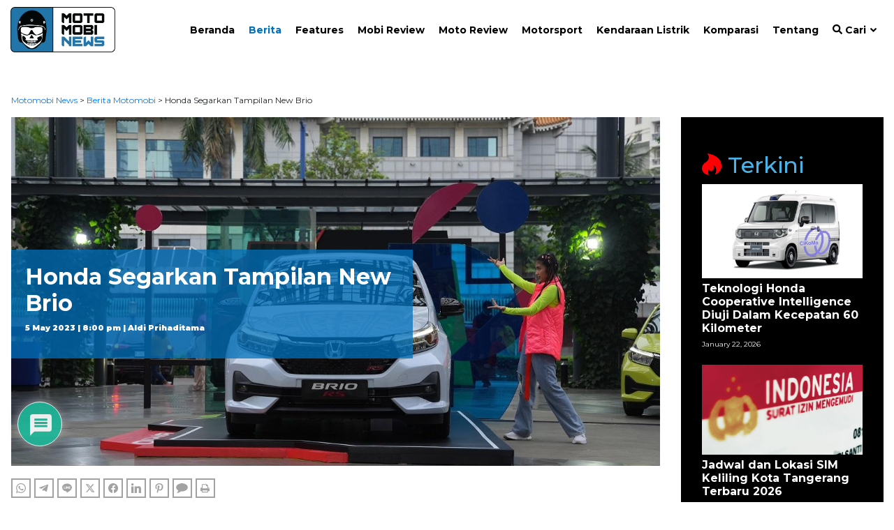

--- FILE ---
content_type: text/html; charset=utf-8
request_url: https://www.google.com/recaptcha/api2/anchor?ar=1&k=6LcwjhwTAAAAANaKoG2ulX1DtgLWJUPO_t7HGzYF&co=aHR0cHM6Ly9tb3RvbW9iaW5ld3MuaWQ6NDQz&hl=en&v=PoyoqOPhxBO7pBk68S4YbpHZ&theme=light&size=normal&anchor-ms=20000&execute-ms=30000&cb=i3uzvf9au5n4
body_size: 49482
content:
<!DOCTYPE HTML><html dir="ltr" lang="en"><head><meta http-equiv="Content-Type" content="text/html; charset=UTF-8">
<meta http-equiv="X-UA-Compatible" content="IE=edge">
<title>reCAPTCHA</title>
<style type="text/css">
/* cyrillic-ext */
@font-face {
  font-family: 'Roboto';
  font-style: normal;
  font-weight: 400;
  font-stretch: 100%;
  src: url(//fonts.gstatic.com/s/roboto/v48/KFO7CnqEu92Fr1ME7kSn66aGLdTylUAMa3GUBHMdazTgWw.woff2) format('woff2');
  unicode-range: U+0460-052F, U+1C80-1C8A, U+20B4, U+2DE0-2DFF, U+A640-A69F, U+FE2E-FE2F;
}
/* cyrillic */
@font-face {
  font-family: 'Roboto';
  font-style: normal;
  font-weight: 400;
  font-stretch: 100%;
  src: url(//fonts.gstatic.com/s/roboto/v48/KFO7CnqEu92Fr1ME7kSn66aGLdTylUAMa3iUBHMdazTgWw.woff2) format('woff2');
  unicode-range: U+0301, U+0400-045F, U+0490-0491, U+04B0-04B1, U+2116;
}
/* greek-ext */
@font-face {
  font-family: 'Roboto';
  font-style: normal;
  font-weight: 400;
  font-stretch: 100%;
  src: url(//fonts.gstatic.com/s/roboto/v48/KFO7CnqEu92Fr1ME7kSn66aGLdTylUAMa3CUBHMdazTgWw.woff2) format('woff2');
  unicode-range: U+1F00-1FFF;
}
/* greek */
@font-face {
  font-family: 'Roboto';
  font-style: normal;
  font-weight: 400;
  font-stretch: 100%;
  src: url(//fonts.gstatic.com/s/roboto/v48/KFO7CnqEu92Fr1ME7kSn66aGLdTylUAMa3-UBHMdazTgWw.woff2) format('woff2');
  unicode-range: U+0370-0377, U+037A-037F, U+0384-038A, U+038C, U+038E-03A1, U+03A3-03FF;
}
/* math */
@font-face {
  font-family: 'Roboto';
  font-style: normal;
  font-weight: 400;
  font-stretch: 100%;
  src: url(//fonts.gstatic.com/s/roboto/v48/KFO7CnqEu92Fr1ME7kSn66aGLdTylUAMawCUBHMdazTgWw.woff2) format('woff2');
  unicode-range: U+0302-0303, U+0305, U+0307-0308, U+0310, U+0312, U+0315, U+031A, U+0326-0327, U+032C, U+032F-0330, U+0332-0333, U+0338, U+033A, U+0346, U+034D, U+0391-03A1, U+03A3-03A9, U+03B1-03C9, U+03D1, U+03D5-03D6, U+03F0-03F1, U+03F4-03F5, U+2016-2017, U+2034-2038, U+203C, U+2040, U+2043, U+2047, U+2050, U+2057, U+205F, U+2070-2071, U+2074-208E, U+2090-209C, U+20D0-20DC, U+20E1, U+20E5-20EF, U+2100-2112, U+2114-2115, U+2117-2121, U+2123-214F, U+2190, U+2192, U+2194-21AE, U+21B0-21E5, U+21F1-21F2, U+21F4-2211, U+2213-2214, U+2216-22FF, U+2308-230B, U+2310, U+2319, U+231C-2321, U+2336-237A, U+237C, U+2395, U+239B-23B7, U+23D0, U+23DC-23E1, U+2474-2475, U+25AF, U+25B3, U+25B7, U+25BD, U+25C1, U+25CA, U+25CC, U+25FB, U+266D-266F, U+27C0-27FF, U+2900-2AFF, U+2B0E-2B11, U+2B30-2B4C, U+2BFE, U+3030, U+FF5B, U+FF5D, U+1D400-1D7FF, U+1EE00-1EEFF;
}
/* symbols */
@font-face {
  font-family: 'Roboto';
  font-style: normal;
  font-weight: 400;
  font-stretch: 100%;
  src: url(//fonts.gstatic.com/s/roboto/v48/KFO7CnqEu92Fr1ME7kSn66aGLdTylUAMaxKUBHMdazTgWw.woff2) format('woff2');
  unicode-range: U+0001-000C, U+000E-001F, U+007F-009F, U+20DD-20E0, U+20E2-20E4, U+2150-218F, U+2190, U+2192, U+2194-2199, U+21AF, U+21E6-21F0, U+21F3, U+2218-2219, U+2299, U+22C4-22C6, U+2300-243F, U+2440-244A, U+2460-24FF, U+25A0-27BF, U+2800-28FF, U+2921-2922, U+2981, U+29BF, U+29EB, U+2B00-2BFF, U+4DC0-4DFF, U+FFF9-FFFB, U+10140-1018E, U+10190-1019C, U+101A0, U+101D0-101FD, U+102E0-102FB, U+10E60-10E7E, U+1D2C0-1D2D3, U+1D2E0-1D37F, U+1F000-1F0FF, U+1F100-1F1AD, U+1F1E6-1F1FF, U+1F30D-1F30F, U+1F315, U+1F31C, U+1F31E, U+1F320-1F32C, U+1F336, U+1F378, U+1F37D, U+1F382, U+1F393-1F39F, U+1F3A7-1F3A8, U+1F3AC-1F3AF, U+1F3C2, U+1F3C4-1F3C6, U+1F3CA-1F3CE, U+1F3D4-1F3E0, U+1F3ED, U+1F3F1-1F3F3, U+1F3F5-1F3F7, U+1F408, U+1F415, U+1F41F, U+1F426, U+1F43F, U+1F441-1F442, U+1F444, U+1F446-1F449, U+1F44C-1F44E, U+1F453, U+1F46A, U+1F47D, U+1F4A3, U+1F4B0, U+1F4B3, U+1F4B9, U+1F4BB, U+1F4BF, U+1F4C8-1F4CB, U+1F4D6, U+1F4DA, U+1F4DF, U+1F4E3-1F4E6, U+1F4EA-1F4ED, U+1F4F7, U+1F4F9-1F4FB, U+1F4FD-1F4FE, U+1F503, U+1F507-1F50B, U+1F50D, U+1F512-1F513, U+1F53E-1F54A, U+1F54F-1F5FA, U+1F610, U+1F650-1F67F, U+1F687, U+1F68D, U+1F691, U+1F694, U+1F698, U+1F6AD, U+1F6B2, U+1F6B9-1F6BA, U+1F6BC, U+1F6C6-1F6CF, U+1F6D3-1F6D7, U+1F6E0-1F6EA, U+1F6F0-1F6F3, U+1F6F7-1F6FC, U+1F700-1F7FF, U+1F800-1F80B, U+1F810-1F847, U+1F850-1F859, U+1F860-1F887, U+1F890-1F8AD, U+1F8B0-1F8BB, U+1F8C0-1F8C1, U+1F900-1F90B, U+1F93B, U+1F946, U+1F984, U+1F996, U+1F9E9, U+1FA00-1FA6F, U+1FA70-1FA7C, U+1FA80-1FA89, U+1FA8F-1FAC6, U+1FACE-1FADC, U+1FADF-1FAE9, U+1FAF0-1FAF8, U+1FB00-1FBFF;
}
/* vietnamese */
@font-face {
  font-family: 'Roboto';
  font-style: normal;
  font-weight: 400;
  font-stretch: 100%;
  src: url(//fonts.gstatic.com/s/roboto/v48/KFO7CnqEu92Fr1ME7kSn66aGLdTylUAMa3OUBHMdazTgWw.woff2) format('woff2');
  unicode-range: U+0102-0103, U+0110-0111, U+0128-0129, U+0168-0169, U+01A0-01A1, U+01AF-01B0, U+0300-0301, U+0303-0304, U+0308-0309, U+0323, U+0329, U+1EA0-1EF9, U+20AB;
}
/* latin-ext */
@font-face {
  font-family: 'Roboto';
  font-style: normal;
  font-weight: 400;
  font-stretch: 100%;
  src: url(//fonts.gstatic.com/s/roboto/v48/KFO7CnqEu92Fr1ME7kSn66aGLdTylUAMa3KUBHMdazTgWw.woff2) format('woff2');
  unicode-range: U+0100-02BA, U+02BD-02C5, U+02C7-02CC, U+02CE-02D7, U+02DD-02FF, U+0304, U+0308, U+0329, U+1D00-1DBF, U+1E00-1E9F, U+1EF2-1EFF, U+2020, U+20A0-20AB, U+20AD-20C0, U+2113, U+2C60-2C7F, U+A720-A7FF;
}
/* latin */
@font-face {
  font-family: 'Roboto';
  font-style: normal;
  font-weight: 400;
  font-stretch: 100%;
  src: url(//fonts.gstatic.com/s/roboto/v48/KFO7CnqEu92Fr1ME7kSn66aGLdTylUAMa3yUBHMdazQ.woff2) format('woff2');
  unicode-range: U+0000-00FF, U+0131, U+0152-0153, U+02BB-02BC, U+02C6, U+02DA, U+02DC, U+0304, U+0308, U+0329, U+2000-206F, U+20AC, U+2122, U+2191, U+2193, U+2212, U+2215, U+FEFF, U+FFFD;
}
/* cyrillic-ext */
@font-face {
  font-family: 'Roboto';
  font-style: normal;
  font-weight: 500;
  font-stretch: 100%;
  src: url(//fonts.gstatic.com/s/roboto/v48/KFO7CnqEu92Fr1ME7kSn66aGLdTylUAMa3GUBHMdazTgWw.woff2) format('woff2');
  unicode-range: U+0460-052F, U+1C80-1C8A, U+20B4, U+2DE0-2DFF, U+A640-A69F, U+FE2E-FE2F;
}
/* cyrillic */
@font-face {
  font-family: 'Roboto';
  font-style: normal;
  font-weight: 500;
  font-stretch: 100%;
  src: url(//fonts.gstatic.com/s/roboto/v48/KFO7CnqEu92Fr1ME7kSn66aGLdTylUAMa3iUBHMdazTgWw.woff2) format('woff2');
  unicode-range: U+0301, U+0400-045F, U+0490-0491, U+04B0-04B1, U+2116;
}
/* greek-ext */
@font-face {
  font-family: 'Roboto';
  font-style: normal;
  font-weight: 500;
  font-stretch: 100%;
  src: url(//fonts.gstatic.com/s/roboto/v48/KFO7CnqEu92Fr1ME7kSn66aGLdTylUAMa3CUBHMdazTgWw.woff2) format('woff2');
  unicode-range: U+1F00-1FFF;
}
/* greek */
@font-face {
  font-family: 'Roboto';
  font-style: normal;
  font-weight: 500;
  font-stretch: 100%;
  src: url(//fonts.gstatic.com/s/roboto/v48/KFO7CnqEu92Fr1ME7kSn66aGLdTylUAMa3-UBHMdazTgWw.woff2) format('woff2');
  unicode-range: U+0370-0377, U+037A-037F, U+0384-038A, U+038C, U+038E-03A1, U+03A3-03FF;
}
/* math */
@font-face {
  font-family: 'Roboto';
  font-style: normal;
  font-weight: 500;
  font-stretch: 100%;
  src: url(//fonts.gstatic.com/s/roboto/v48/KFO7CnqEu92Fr1ME7kSn66aGLdTylUAMawCUBHMdazTgWw.woff2) format('woff2');
  unicode-range: U+0302-0303, U+0305, U+0307-0308, U+0310, U+0312, U+0315, U+031A, U+0326-0327, U+032C, U+032F-0330, U+0332-0333, U+0338, U+033A, U+0346, U+034D, U+0391-03A1, U+03A3-03A9, U+03B1-03C9, U+03D1, U+03D5-03D6, U+03F0-03F1, U+03F4-03F5, U+2016-2017, U+2034-2038, U+203C, U+2040, U+2043, U+2047, U+2050, U+2057, U+205F, U+2070-2071, U+2074-208E, U+2090-209C, U+20D0-20DC, U+20E1, U+20E5-20EF, U+2100-2112, U+2114-2115, U+2117-2121, U+2123-214F, U+2190, U+2192, U+2194-21AE, U+21B0-21E5, U+21F1-21F2, U+21F4-2211, U+2213-2214, U+2216-22FF, U+2308-230B, U+2310, U+2319, U+231C-2321, U+2336-237A, U+237C, U+2395, U+239B-23B7, U+23D0, U+23DC-23E1, U+2474-2475, U+25AF, U+25B3, U+25B7, U+25BD, U+25C1, U+25CA, U+25CC, U+25FB, U+266D-266F, U+27C0-27FF, U+2900-2AFF, U+2B0E-2B11, U+2B30-2B4C, U+2BFE, U+3030, U+FF5B, U+FF5D, U+1D400-1D7FF, U+1EE00-1EEFF;
}
/* symbols */
@font-face {
  font-family: 'Roboto';
  font-style: normal;
  font-weight: 500;
  font-stretch: 100%;
  src: url(//fonts.gstatic.com/s/roboto/v48/KFO7CnqEu92Fr1ME7kSn66aGLdTylUAMaxKUBHMdazTgWw.woff2) format('woff2');
  unicode-range: U+0001-000C, U+000E-001F, U+007F-009F, U+20DD-20E0, U+20E2-20E4, U+2150-218F, U+2190, U+2192, U+2194-2199, U+21AF, U+21E6-21F0, U+21F3, U+2218-2219, U+2299, U+22C4-22C6, U+2300-243F, U+2440-244A, U+2460-24FF, U+25A0-27BF, U+2800-28FF, U+2921-2922, U+2981, U+29BF, U+29EB, U+2B00-2BFF, U+4DC0-4DFF, U+FFF9-FFFB, U+10140-1018E, U+10190-1019C, U+101A0, U+101D0-101FD, U+102E0-102FB, U+10E60-10E7E, U+1D2C0-1D2D3, U+1D2E0-1D37F, U+1F000-1F0FF, U+1F100-1F1AD, U+1F1E6-1F1FF, U+1F30D-1F30F, U+1F315, U+1F31C, U+1F31E, U+1F320-1F32C, U+1F336, U+1F378, U+1F37D, U+1F382, U+1F393-1F39F, U+1F3A7-1F3A8, U+1F3AC-1F3AF, U+1F3C2, U+1F3C4-1F3C6, U+1F3CA-1F3CE, U+1F3D4-1F3E0, U+1F3ED, U+1F3F1-1F3F3, U+1F3F5-1F3F7, U+1F408, U+1F415, U+1F41F, U+1F426, U+1F43F, U+1F441-1F442, U+1F444, U+1F446-1F449, U+1F44C-1F44E, U+1F453, U+1F46A, U+1F47D, U+1F4A3, U+1F4B0, U+1F4B3, U+1F4B9, U+1F4BB, U+1F4BF, U+1F4C8-1F4CB, U+1F4D6, U+1F4DA, U+1F4DF, U+1F4E3-1F4E6, U+1F4EA-1F4ED, U+1F4F7, U+1F4F9-1F4FB, U+1F4FD-1F4FE, U+1F503, U+1F507-1F50B, U+1F50D, U+1F512-1F513, U+1F53E-1F54A, U+1F54F-1F5FA, U+1F610, U+1F650-1F67F, U+1F687, U+1F68D, U+1F691, U+1F694, U+1F698, U+1F6AD, U+1F6B2, U+1F6B9-1F6BA, U+1F6BC, U+1F6C6-1F6CF, U+1F6D3-1F6D7, U+1F6E0-1F6EA, U+1F6F0-1F6F3, U+1F6F7-1F6FC, U+1F700-1F7FF, U+1F800-1F80B, U+1F810-1F847, U+1F850-1F859, U+1F860-1F887, U+1F890-1F8AD, U+1F8B0-1F8BB, U+1F8C0-1F8C1, U+1F900-1F90B, U+1F93B, U+1F946, U+1F984, U+1F996, U+1F9E9, U+1FA00-1FA6F, U+1FA70-1FA7C, U+1FA80-1FA89, U+1FA8F-1FAC6, U+1FACE-1FADC, U+1FADF-1FAE9, U+1FAF0-1FAF8, U+1FB00-1FBFF;
}
/* vietnamese */
@font-face {
  font-family: 'Roboto';
  font-style: normal;
  font-weight: 500;
  font-stretch: 100%;
  src: url(//fonts.gstatic.com/s/roboto/v48/KFO7CnqEu92Fr1ME7kSn66aGLdTylUAMa3OUBHMdazTgWw.woff2) format('woff2');
  unicode-range: U+0102-0103, U+0110-0111, U+0128-0129, U+0168-0169, U+01A0-01A1, U+01AF-01B0, U+0300-0301, U+0303-0304, U+0308-0309, U+0323, U+0329, U+1EA0-1EF9, U+20AB;
}
/* latin-ext */
@font-face {
  font-family: 'Roboto';
  font-style: normal;
  font-weight: 500;
  font-stretch: 100%;
  src: url(//fonts.gstatic.com/s/roboto/v48/KFO7CnqEu92Fr1ME7kSn66aGLdTylUAMa3KUBHMdazTgWw.woff2) format('woff2');
  unicode-range: U+0100-02BA, U+02BD-02C5, U+02C7-02CC, U+02CE-02D7, U+02DD-02FF, U+0304, U+0308, U+0329, U+1D00-1DBF, U+1E00-1E9F, U+1EF2-1EFF, U+2020, U+20A0-20AB, U+20AD-20C0, U+2113, U+2C60-2C7F, U+A720-A7FF;
}
/* latin */
@font-face {
  font-family: 'Roboto';
  font-style: normal;
  font-weight: 500;
  font-stretch: 100%;
  src: url(//fonts.gstatic.com/s/roboto/v48/KFO7CnqEu92Fr1ME7kSn66aGLdTylUAMa3yUBHMdazQ.woff2) format('woff2');
  unicode-range: U+0000-00FF, U+0131, U+0152-0153, U+02BB-02BC, U+02C6, U+02DA, U+02DC, U+0304, U+0308, U+0329, U+2000-206F, U+20AC, U+2122, U+2191, U+2193, U+2212, U+2215, U+FEFF, U+FFFD;
}
/* cyrillic-ext */
@font-face {
  font-family: 'Roboto';
  font-style: normal;
  font-weight: 900;
  font-stretch: 100%;
  src: url(//fonts.gstatic.com/s/roboto/v48/KFO7CnqEu92Fr1ME7kSn66aGLdTylUAMa3GUBHMdazTgWw.woff2) format('woff2');
  unicode-range: U+0460-052F, U+1C80-1C8A, U+20B4, U+2DE0-2DFF, U+A640-A69F, U+FE2E-FE2F;
}
/* cyrillic */
@font-face {
  font-family: 'Roboto';
  font-style: normal;
  font-weight: 900;
  font-stretch: 100%;
  src: url(//fonts.gstatic.com/s/roboto/v48/KFO7CnqEu92Fr1ME7kSn66aGLdTylUAMa3iUBHMdazTgWw.woff2) format('woff2');
  unicode-range: U+0301, U+0400-045F, U+0490-0491, U+04B0-04B1, U+2116;
}
/* greek-ext */
@font-face {
  font-family: 'Roboto';
  font-style: normal;
  font-weight: 900;
  font-stretch: 100%;
  src: url(//fonts.gstatic.com/s/roboto/v48/KFO7CnqEu92Fr1ME7kSn66aGLdTylUAMa3CUBHMdazTgWw.woff2) format('woff2');
  unicode-range: U+1F00-1FFF;
}
/* greek */
@font-face {
  font-family: 'Roboto';
  font-style: normal;
  font-weight: 900;
  font-stretch: 100%;
  src: url(//fonts.gstatic.com/s/roboto/v48/KFO7CnqEu92Fr1ME7kSn66aGLdTylUAMa3-UBHMdazTgWw.woff2) format('woff2');
  unicode-range: U+0370-0377, U+037A-037F, U+0384-038A, U+038C, U+038E-03A1, U+03A3-03FF;
}
/* math */
@font-face {
  font-family: 'Roboto';
  font-style: normal;
  font-weight: 900;
  font-stretch: 100%;
  src: url(//fonts.gstatic.com/s/roboto/v48/KFO7CnqEu92Fr1ME7kSn66aGLdTylUAMawCUBHMdazTgWw.woff2) format('woff2');
  unicode-range: U+0302-0303, U+0305, U+0307-0308, U+0310, U+0312, U+0315, U+031A, U+0326-0327, U+032C, U+032F-0330, U+0332-0333, U+0338, U+033A, U+0346, U+034D, U+0391-03A1, U+03A3-03A9, U+03B1-03C9, U+03D1, U+03D5-03D6, U+03F0-03F1, U+03F4-03F5, U+2016-2017, U+2034-2038, U+203C, U+2040, U+2043, U+2047, U+2050, U+2057, U+205F, U+2070-2071, U+2074-208E, U+2090-209C, U+20D0-20DC, U+20E1, U+20E5-20EF, U+2100-2112, U+2114-2115, U+2117-2121, U+2123-214F, U+2190, U+2192, U+2194-21AE, U+21B0-21E5, U+21F1-21F2, U+21F4-2211, U+2213-2214, U+2216-22FF, U+2308-230B, U+2310, U+2319, U+231C-2321, U+2336-237A, U+237C, U+2395, U+239B-23B7, U+23D0, U+23DC-23E1, U+2474-2475, U+25AF, U+25B3, U+25B7, U+25BD, U+25C1, U+25CA, U+25CC, U+25FB, U+266D-266F, U+27C0-27FF, U+2900-2AFF, U+2B0E-2B11, U+2B30-2B4C, U+2BFE, U+3030, U+FF5B, U+FF5D, U+1D400-1D7FF, U+1EE00-1EEFF;
}
/* symbols */
@font-face {
  font-family: 'Roboto';
  font-style: normal;
  font-weight: 900;
  font-stretch: 100%;
  src: url(//fonts.gstatic.com/s/roboto/v48/KFO7CnqEu92Fr1ME7kSn66aGLdTylUAMaxKUBHMdazTgWw.woff2) format('woff2');
  unicode-range: U+0001-000C, U+000E-001F, U+007F-009F, U+20DD-20E0, U+20E2-20E4, U+2150-218F, U+2190, U+2192, U+2194-2199, U+21AF, U+21E6-21F0, U+21F3, U+2218-2219, U+2299, U+22C4-22C6, U+2300-243F, U+2440-244A, U+2460-24FF, U+25A0-27BF, U+2800-28FF, U+2921-2922, U+2981, U+29BF, U+29EB, U+2B00-2BFF, U+4DC0-4DFF, U+FFF9-FFFB, U+10140-1018E, U+10190-1019C, U+101A0, U+101D0-101FD, U+102E0-102FB, U+10E60-10E7E, U+1D2C0-1D2D3, U+1D2E0-1D37F, U+1F000-1F0FF, U+1F100-1F1AD, U+1F1E6-1F1FF, U+1F30D-1F30F, U+1F315, U+1F31C, U+1F31E, U+1F320-1F32C, U+1F336, U+1F378, U+1F37D, U+1F382, U+1F393-1F39F, U+1F3A7-1F3A8, U+1F3AC-1F3AF, U+1F3C2, U+1F3C4-1F3C6, U+1F3CA-1F3CE, U+1F3D4-1F3E0, U+1F3ED, U+1F3F1-1F3F3, U+1F3F5-1F3F7, U+1F408, U+1F415, U+1F41F, U+1F426, U+1F43F, U+1F441-1F442, U+1F444, U+1F446-1F449, U+1F44C-1F44E, U+1F453, U+1F46A, U+1F47D, U+1F4A3, U+1F4B0, U+1F4B3, U+1F4B9, U+1F4BB, U+1F4BF, U+1F4C8-1F4CB, U+1F4D6, U+1F4DA, U+1F4DF, U+1F4E3-1F4E6, U+1F4EA-1F4ED, U+1F4F7, U+1F4F9-1F4FB, U+1F4FD-1F4FE, U+1F503, U+1F507-1F50B, U+1F50D, U+1F512-1F513, U+1F53E-1F54A, U+1F54F-1F5FA, U+1F610, U+1F650-1F67F, U+1F687, U+1F68D, U+1F691, U+1F694, U+1F698, U+1F6AD, U+1F6B2, U+1F6B9-1F6BA, U+1F6BC, U+1F6C6-1F6CF, U+1F6D3-1F6D7, U+1F6E0-1F6EA, U+1F6F0-1F6F3, U+1F6F7-1F6FC, U+1F700-1F7FF, U+1F800-1F80B, U+1F810-1F847, U+1F850-1F859, U+1F860-1F887, U+1F890-1F8AD, U+1F8B0-1F8BB, U+1F8C0-1F8C1, U+1F900-1F90B, U+1F93B, U+1F946, U+1F984, U+1F996, U+1F9E9, U+1FA00-1FA6F, U+1FA70-1FA7C, U+1FA80-1FA89, U+1FA8F-1FAC6, U+1FACE-1FADC, U+1FADF-1FAE9, U+1FAF0-1FAF8, U+1FB00-1FBFF;
}
/* vietnamese */
@font-face {
  font-family: 'Roboto';
  font-style: normal;
  font-weight: 900;
  font-stretch: 100%;
  src: url(//fonts.gstatic.com/s/roboto/v48/KFO7CnqEu92Fr1ME7kSn66aGLdTylUAMa3OUBHMdazTgWw.woff2) format('woff2');
  unicode-range: U+0102-0103, U+0110-0111, U+0128-0129, U+0168-0169, U+01A0-01A1, U+01AF-01B0, U+0300-0301, U+0303-0304, U+0308-0309, U+0323, U+0329, U+1EA0-1EF9, U+20AB;
}
/* latin-ext */
@font-face {
  font-family: 'Roboto';
  font-style: normal;
  font-weight: 900;
  font-stretch: 100%;
  src: url(//fonts.gstatic.com/s/roboto/v48/KFO7CnqEu92Fr1ME7kSn66aGLdTylUAMa3KUBHMdazTgWw.woff2) format('woff2');
  unicode-range: U+0100-02BA, U+02BD-02C5, U+02C7-02CC, U+02CE-02D7, U+02DD-02FF, U+0304, U+0308, U+0329, U+1D00-1DBF, U+1E00-1E9F, U+1EF2-1EFF, U+2020, U+20A0-20AB, U+20AD-20C0, U+2113, U+2C60-2C7F, U+A720-A7FF;
}
/* latin */
@font-face {
  font-family: 'Roboto';
  font-style: normal;
  font-weight: 900;
  font-stretch: 100%;
  src: url(//fonts.gstatic.com/s/roboto/v48/KFO7CnqEu92Fr1ME7kSn66aGLdTylUAMa3yUBHMdazQ.woff2) format('woff2');
  unicode-range: U+0000-00FF, U+0131, U+0152-0153, U+02BB-02BC, U+02C6, U+02DA, U+02DC, U+0304, U+0308, U+0329, U+2000-206F, U+20AC, U+2122, U+2191, U+2193, U+2212, U+2215, U+FEFF, U+FFFD;
}

</style>
<link rel="stylesheet" type="text/css" href="https://www.gstatic.com/recaptcha/releases/PoyoqOPhxBO7pBk68S4YbpHZ/styles__ltr.css">
<script nonce="wDh7z8P4DM7VD6hgXFycIw" type="text/javascript">window['__recaptcha_api'] = 'https://www.google.com/recaptcha/api2/';</script>
<script type="text/javascript" src="https://www.gstatic.com/recaptcha/releases/PoyoqOPhxBO7pBk68S4YbpHZ/recaptcha__en.js" nonce="wDh7z8P4DM7VD6hgXFycIw">
      
    </script></head>
<body><div id="rc-anchor-alert" class="rc-anchor-alert"></div>
<input type="hidden" id="recaptcha-token" value="[base64]">
<script type="text/javascript" nonce="wDh7z8P4DM7VD6hgXFycIw">
      recaptcha.anchor.Main.init("[\x22ainput\x22,[\x22bgdata\x22,\x22\x22,\[base64]/[base64]/[base64]/[base64]/[base64]/UltsKytdPUU6KEU8MjA0OD9SW2wrK109RT4+NnwxOTI6KChFJjY0NTEyKT09NTUyOTYmJk0rMTxjLmxlbmd0aCYmKGMuY2hhckNvZGVBdChNKzEpJjY0NTEyKT09NTYzMjA/[base64]/[base64]/[base64]/[base64]/[base64]/[base64]/[base64]\x22,\[base64]\x22,\x22DSPCpkMPwpbCj8KHfcKCIG7CjsKGwp48w7/DsTRLwr5CIgbCtFnCgDZpwrsBwrx1w4ZHYFjCvcKgw6MFXgxsaVQAblNrdsOEThISw5N0w4/CucO9wqpiAGNWw5kHLCp1wovDq8OjHVTCgVhQCsKyQkpoccONw77DmcOswq85FMKMeXYjFsK1UsOfwog0asKbRx7CicKdwrTDqcOgJ8O5dD7Dm8Kmw53CmyXDscK5w71hw4oowoHDmsKfw6UtLD8zaMKfw54uw7/ClAMawr44Q8OLw5UYwqwRFsOUWcKSw6bDoMKWYsKmwrABw4HDq8K9MiYzL8K5IjjCj8O8wopfw55Fwqwewq7DrsOeUcKXw5DCgcKhwq0xUU7DkcKNw7zCkcKMFCJsw7DDocKbPUHCrMOfwqzDvcOpw5fCqMOuw403w6/[base64]/DtMOHwrwSbhLDhhwKG8OwSsOMw4UTwrrCpcOLK8ORw4TDq2bDsR3CiFbCtG/DvsKSBEPDkwpnGVDChsOnwq3DvcKlwq/ClMONwprDkChteCxHwovDrxlWWWoSH0spUsO1wqzClREwwp/Dnz1RwqBHRMKqJMOrwqXCnsODRgnDqsK9EVI4wpfDicOHeCMFw49wY8Oqwp3DlcO5wqc7w6x7w5/Cl8KpCsO0K1oILcOkwoUjwrDCucKbdsOXwrfDhUbDtsK7dMKiUcK0w7lxw4XDhQdqw5LDnsO1w4fDklHCi8O3dsK6DH9UMwwVZxNew4toc8KHMMO2w4DCmMOrw7PDqyXDhMKuAlXCoELCtsOhwrR0Gwggwr10w7pow43CscO3w7rDu8KZTcOYE3Ulw4gQwrZzwrQNw7/DsMOxbRzCjsKnfmnCsQzDswrDksOPwqLCsMOwQcKyR8OUw4UpP8O1C8KAw4MeRGbDo13DpcOjw53Do2ICN8KJw6wGQ10DXzMJw6HCq1jCn0gwPn/DqULCj8KRw5vDhcOGw6LCoXhlwrnDikHDocOfw57DvnVkw7VYIsOsw6LCl0knwqXDtMKKw5JjwofDrnvDnE3DuEnCmsOfwo/[base64]/DsSXDssKgwp3CqsOUw7UGwqbCqTwdwrBlwrBYw7ULagTChMKzwpwawqFSCEciw54jCcKYw6/DlR12EcO1e8Kpa8Kmw7/[base64]/[base64]/DljLDgEPCuBhBwrzDicK4w43DpG5tHcOFwq19cDJawrsKw4AqDMK1w5gxwpdVN1s7w41lSsKZw4bCgcOkw5U3JMO+w63DkcODw7AjSmTCpsKkTMKoTTHDhDk7wqrDuyTCiwhFw47CssKWEsKWXg/CgcKhwqUgNsORw6PDpXN5wrUDYMO5F8OvwqPDgMOiLMOZwrVaPMKYPMO9MDFBwpTDo1bCsATDrGjCtn3CpX1GXFAoZGFNw7nDisOwwrtVRMKeS8Kvw4DDs1nCk8KrwoEGMcKxWlFVw7oPw60uDsOYJQYVw6sBNMK9ZcOoej/Crlx4bsOpJU7DphdvA8OORsOAwrxoLMOefMOySsOHw6sOfiU4URHCr2HCpTPCnF1lIUzDj8KUwpvDhcKEMC3CshbCg8O+w5nDjhLDscO+w71VeQnCsEdKHXjCkcKmX0hWw7rCk8KOXGtuZ8KSYkTDt8KzaEDDn8Kmw7RWDGl1AcOkBcK/KjV4N3XDvnDCsDU4w73DosK3wq9YaQjCrUZ8P8Kzw7zCnRnCjV/CjsKoXsKiwpAfNsKUFVl9w5lMXsOuOBtJwpPDsUYhVl50w4nDp0ImwooTw7M+UXg0fMKKw5dGwpJNfcKjw7wfHsKuLsKWHj/Dg8OqTAxKw4rCo8OtUhAoCx7Dj8Ojw4xdAxMRw7QYw7XDi8KPbsKjw6MXw5rClAXDo8Kkw4HCusORAcKabcO9w7LCmcK6F8KUN8KbwozDqWPDlnfCsVIKIwLDj8Okwp3Dvx/[base64]/DgMOKw6Uxw5JLw5VswpdRA8KrVG0AacOIwqnDrnIiw5HCs8OKwpFBW8KvCsOxw4Enwq3ChifCpcKMw6TDnMKDw45UwoLDr8K3X0QMw5HChMOAw7M+XMKPTyNNw6wfQFLDi8Okw5BVesOkVHoMwqXCu1w/I0d0W8KPwpDDogYfw6syIMKRf8Oxw47CngfClnPDhcOpe8K2bBnClsOpwrvCnkkSwpdIw6oDIMKzwpg/cSHCulF9Sz5VSMK0wrXCsnptXEdNw7DCpcKRDcOXwoDDvmfDmEbCpMOCw5Erbw5xw5MIFcOxMcO9w5zDjmctO8KYwpxIY8OAwpXDpB3DiXPChx4qVcO3wokWwp5dwqBRflnCuMOIWHcjP8OASGoSwpslLFjCt8KNwpoZUsOtwpAPwoTDmMKww4k0w7/CmSXCisOywpg+w43Di8KLwqRCwr4BXMK7F8KiPjN+wpbDucK8w5rDrlPDnRwfwqPDlWUiM8OaGUYMw5IEwr9UHQjDlDNZw6hXwozCisKLw4TCqHRpO8Oow7/CvcKKEMOjM8O8w5cVwqHDvMOrZ8OSe8O8a8KEQB/CtBMVw7fDssK3wqXDpzLCn8Oyw49ND1TDjCNpw61ROlrCvwrDjMOUcQd6dcKjF8KIw4zDhgRDwqrDgWjDmwbDisO0wqkvfX/CisK2YQBuw7cgwoQPwq7CvsK/bllow7zCpcOvw5U6bSHDl8Onw43Cs35Bw7PDiMK+NRJUa8OGOcKywprDvmLClcOawofDtMKGOMOES8KgLcORw4fCrk3Dr0tFwrPChkNPPx14wr0qT0UnwrbConDDtsOmL8OqcMO0VcOjwrHCtcKKYcO0woDChsOrfcKrw57DlsKGLxTDsTLCp1/DthZyejBHw5TDjzTDp8O5wqTCrcK2wot9N8OQwpBETWtZwpFLwodgwqLDmHIowqTCrRARJ8OxwqnCvMK5Pw/CusOaFcKZIMKjDUo+RmDDscKTfcK7w5l4w7nCvhMswp0yw4nCvcKzSmNrdTIHwqXCqTXCu0XCln/DnsOWP8K7w7TDogLDq8KYWjzDvx5Ww6omW8Kuwp3DgcOJK8O+wovCo8O9LyvChCPCuhXCuHnDhEMuwposScO+fsKIw6EMXcKXwp/CicKhwq8VIRbDlsOHHlBpc8OVIcOBWSDCi0fCqcOXw5YlJlvCki1bwogGO8OldU1dwqbCt8OrB8O3wr3CvylyJcKKZFs1dcKdXB/ChMK3X3LDmcK1wqobNsKIw6DDvcO/[base64]/CpTtgwqjDiMOxwqFHwp0mB8OXwofDiMOSBW9PNW3CkTlIwp0cwp94HcK4w6XDksO8w6Ytw5I3WwYfdEfCksKVBh/DnMOGbsKdTy/CpMKSw4zCr8OTNMOMw4EBclUlwoHDu8KfenHCicOHw4bCr8O9wpxQF8KGZ04rLR8oFMOxKcK1V8OMBSDCowDCu8O7wqd5VgXDqMOGw5HDoDdfTMOzwqJQw7duw4oewrfCikoJWDDDg0vDrsOObMO/[base64]/DlsKhw43CgGjCk8KaH8K+wrHCt8KvfifDnMK2woXCmznCmnVZw7LDhho5w7VjTRzCh8KRwrXDgmnCvzbChMKywqIcwrwQw7RHw7pEwofChAEaIcKWTsK0w5PCrAVUw6pkwqB/IcO8wqnCti/CscKlNsOFYMKSwqPDmnjDrih+w4/CqsKLw5IRwq9jw7bCr8OKWAPDjE1iH03ClgTCjhPClQJJJi/[base64]/CtcOawopeflctw6Z9A8OkZ2Yhwq87OMKWwqXChU9ONcKiZcK6e8KrDcOUNxXDlB7DpcKsfMK9IGpEw7IgKA/DmcKKwoltDsKIFsO8w5nDogbDuBfDrCMfE8KCBsOTwprCs0TCsRxHTTXDgCQzwr1Dw5thwrXCsE/DvcOEaxjDm8OKwoloAMKxwo7DlDPCpsK2wp0Pw5Iae8KQOMO6EcKZZMKrNMKgaAzCmk7Cg8Odw4PDqi7Ctxsxw58VG3jDt8Orw5rDvsOmSmHDhhzDpMKOw6vDhm1LBMKtwrV5w7HDgz7DhsKAwqYywp8Ic3vDiQM+XR/DmcOjbsOyJcORwqvDkmtyYMOzwogzw67Do3A8Z8Owwo45woHDu8Kew7d6wqkHOyptw6IpdibCv8Knw4k1w4jDuBIEwqoeQQtsRUrCjlN7wpzDmcKra8KKDMOoVEDCisK7w6jDosKKw4pfw4JrYj/DvhzDvhVjwqHCiGNiA2TDtRlBDAY9w5jDpcKgw7cpw5HCjsOcBcOeHMK4HcKFIkJ8w5XDnh3CuCHDvgjChBrCosKxCsKWWn0fIVZqFMOjw5BNw6pbX8KtwqnCrzE7ISFVw6XDiiFScR/CuHMgwq3CiEQcCcKTNMKqwoPDoxEWwoluwpLCvsOxwq/[base64]/[base64]/DtBPDnzdJw7LCgGF6CxI4Z3QhwrE5NkUvbW7CpMO5wrjDiCLDrFrDjXTCr3cuFVFJYMKbwp3DrmMdaMOJwqB+wobDrsKAw75iwrgfK8OwWMOpIwvCjMOFw4FmH8OXw4VCwoTDnTHDtsOWfA/Ds211UE7CgcK5esKxw5hLwofDgMO+w4nChcKITMOJwpJ0w4HCuyvCjcOkwo/CksKwwrFyw7N7Xi5Jwr8dccObCcO8wqA7w5/[base64]/EXJIw63DssKXLMK/w5gdwo5AcHMhUDTDoXkLG8OkSwXDg8OVQMKRVkwVM8KfF8OAw7zDrgvDt8OSw6QDw5ZNDFR/w57DtgoURMOMwrUIwq7ClsKWIRYzw6DDkAplwpfDlQt2LVHCtH/DmsOME1lew4jDksO0w5MEwoXDmUbCukbCj3/DknwEZybCjcKpw71zJcKHCipnw71Qw5MIwr3DkiEWHsO7w6fDqcKcwo7DrMKzE8KIFcOqXMOyMMO/MMK/w7/Cs8KzesKGaUFRwrXCkcOiRMKhH8KmQHvDhEjCj8K9wpHCksOeKBAKw4nDrMOcwo9Bw7nCv8OowrHDj8K8Al3DiUjCqTHDpl/CqcKnAm/Dj1UldcOyw786KsOsb8O7w4o8w4zCkV3DkQE+w6nChsOpw5QqW8KQHxIfKcOmREDCohLCkMODZAMAYcKlbD4Fwr4JbzLDqns3bXbCgcOxw7EhcX7DvlzCqX/[base64]/Dm8Ksb8KzCG/Cg8OMMFRPXhJaw6ETTsOTw4LCh8Orw5hCW8ORY2hJwpPDnBZBU8OowrTCnFN7ajhFw53DvsOyEMOnw4/Cv1dbGMKTSk3DnlHCu0FYw5ArE8OWU8O1w6DCmz7DgFIpFcO3wqk4NMO8w6DDmMKJwqF7Mj0MwpHCpsODYA1Ufj/CgUkKbMOIecKJJlxgw4XDvQfDssKlcsO3UcKmO8OOasK3J8O0wrVEwpJhE0fDpS0iGzvDpwDDplQvwowNIjFheWsGOS/CkMKVLsOzNcKcw7vDkXzDuC7DiMO+w5/[base64]/[base64]/[base64]/CnFfDlx/CoSzDknLDtR4Qwr3CvsOLWsKxw7Yfw5RhwpTCiMKcF2d1IC1VwrfDjMKcw4ogwqvCpCbCuC4tRmrCh8KeGjjDtcKVQmDDt8KZBX/CjyzDuMOqEyXCmyXDscKiwotSRMOMIUk7w6lVwqTCgMK2w4RjCwRow6DDoMKHfsKawr/[base64]/wr5Vf8KHecKewqTDtcK0w4hmw67DhhfCpMKSwrggahZQMDIhwo3Ct8KpU8ODVsKBMynDhwDCpsKTw6ohw40fE8OUfQh/[base64]/ClTLCksOsTynDslEFDTNMSMKEbcK/WCHDoihew4YFCCjDhsOvw5bCl8K8HA8dw7rDgExORQzCp8K+wpXDs8OHw4PDtsORw7/[base64]/[base64]/CqMOyMlbCkcKcDFbDpTl2wqbCiGwywpLDmTNNChbDg8K+REkJZQEiwozCrmpJBDYawrwSasONw7dWZcO2wr1Bw6MuQ8KYwqnDt3UzwqHDhlDCn8OgTm/[base64]/OMKow5rDvFTDpknDlcKWWsKfwpFmw4TDlz92U3HCvErCtk0MCXduw5/DoVDCpcK5Jx/DjsO4ZsOEAsO/dm3CuMO5w6fDt8KOJQTCplrDrkcow4vCgMKNw7zCmMOiwql+flvCmMKewpkuFcOMw5rCkj7Cv8Osw4fDhHIoFMOzw5Q/UsKDwqzCsSdVHnnCoFB6wqXCg8KPw6w7BznChAglw5vCsU0vHmzDgHtRccOkwot1L8OjMCJJw5PDqcKKwqLDk8K7w5vCuEPCisOEw7LClRHCjsOVw4bDmsKjw6lzPgLDrMOew5LDsMOBLTE7XW3Dn8Obw5cabcOzQsO/w7cXRMKiw4FAwrXCqsO/w53Dq8KPwpLCj1/[base64]/CgmHDszbCosK7wrrCvSc/[base64]/DjMKFVsKyAsKzBWrCoMOpwrfDgVUfSwvDtcKSYsOywowHQSnDsx5cwoTDtRTCgXzDhMOyRcOSQH7DuDjCtTHDtMOBw7DCg8OiwqzDjS0cwqLDrsK/IMOkw4N1RMKjbsKbw48CDMKxwr17PcKowqLCiSsoCR3CicOGcyhPw4dWw53Ci8KRJsKKwrRzw7zCisOCK3QdL8KzFcOnwr3Cm3fCisKtw6zCl8OfNMKFwoLDt8KRPi7CpMKcJcOPwpElKxcJXMO3w75/H8OcwqbClQnCkMK/agrDknLDgsK0LcKUw7rCpsKCw4oaw4crw6Iqw7otworDgXFiw6zDgcKfQUlMw4obwoZkwokZw6sbCMO/w6jDongFHMOSOMOdw4TCkMKMYhPCsmHCvsOHGsKjcnPCksOawr3DuMO2eH7Dq2EUw6Qxw4jCk35rwpAUbwLDiMKdIMOewobCrxgHwr5nBzDCig7CmDYYIcO2J0PDohvDlRTDp8Khd8O7QnzDnMKXHwYpKcKSSxbDt8KdasK0MMK9wolGNV/DjsObKMO0PcOZw7DDqcKgwpDDmFfCuWVGHsKyZj7Di8K6wopXwobDtMKjw7rCvyRfwpsYw7vDuGzDvQltRCd+H8O/w4bDt8OBWsKXRsKuWsOIXSNQfytqD8K4wq5lXQPCscKuwqDCsHglw6/[base64]/DmA3CgEnCq8OSM1TCvMKwKR0/w4rClUbCncKFwqfDogPDkX4JwqADTMOqSgoMwqoWYC/DncKuwrxTw4IKITbDiVM+wpoLwpjDqXDCp8KDw7BoBkXDgQPCocKmLsKZw4d2w7gCJsOtw7/CjHHDqwHDpMKIasOdFi7DlgR2FsOfJVEnw7vCr8OzeDXDtsK3w5l8GxzDlsKyw7rDoMO9w4dWF2fCkQ7CjcKXFxd1OMKHNcKBw4zCmcKSGWQgwoZYw7HChcOLVcKVXcKpwrQWVwDDtVMVaMOlw5BUw7zDgsOMT8K/wq7DnAlpZEnCnMKuw4PCsQXDu8OxO8OIM8OpYjTDr8Ofwr3Dr8OSw5jDjMO8LwDDhWBowoYGQcKTAcO6bSvCjncmVjokwp/CmW8mZgNtVMK9GsKOwogKwoNUTMKHEgrCiGPDhMKfTU3Dp1RNQMKEwpTCi0zDo8Ktw4JAQQHCqsOuwp3DlnwKw73Dk17DpsK7w5nCkDXCh03DjMOUwox7J8OWQ8KSw45KGknCm0h1NsOMwptwwr/DgT/CiB7DocO3w4DDjFbCicO4w6fCssKWEEtROsOewozCtcOhF1PDsi/DpMKnXVHDqMK5D8K4w6TDnnnCjcKpw53ChwIjwpgRw4DCpsOewp/[base64]/Dv8K1w5/CkcOEwrvDtcOjdRTCnsKgLsKPwo7CokVYE8OAwpnDgsKHwq7DoRjDlsO2Twp2ZcKbDsKeWn13VMOtDDnCocKdDSIbw60sRmtdw5vCj8OXw4HDsMOyYDFFwpwuwrc/w5LDvQQHwqUqwpfCj8OUQsKXw7LCi2XCmMKtNAIIecKSwovChH0BfAfDnWPDkRZKwpvDvMKffg7DmhQsEsOYwovDnm/DrcO+wrdCw7xFCW8xJn5jw7XCgcKJwrkbH37DgjLDkcO1w6fDvCzDqcOFPCDDjMKsOMKCUcKvwpvCpA/DoMKQw4DCsybDj8O6w6/DjcOzw5Rlw7QvbsOTSzDCj8KGwpbCkGHCvcKYw7bDvT88McOvw7TDtiTChmbDjsKUI0fDqzjCksOIZlXCpVp0ccKlwoTDvSYaXi3Cr8Kgw5QXVlccwqLDv0bDimRTAV0sw6HCtwkbZmhGdSzCsUIZw6TDk0/[base64]/[base64]/Ct8OjwoLCjFMhw7VlwoXCsxTCq8Kcwpc5fsOswpfCpcOGcRzDlAdZwrXDp2R/RsKdw4gcbBrDr8K9WTjCrMOzV8KNJMO5HMKsIXvCoMO+wqDCjsK1w53CvCVDw7Vuw6JDwp8zacKewqAlAljCkcOXRlXCo1kPLxl6blXDpMKUw6rDpsOjwqnCjF/DgFFFFCzCmkRuCsKJw67DmsOAwprCpsOJWsO7Z3HCgsKNw64xwpU7FsOJCcOcR8O5w6RNGFIXcsOEZMKzwq3CsGgVP2rDp8KeIwZIBMKKXcOaU1RPfMOZwq9zw5oVI2/CozYkwprDpmkNUhcaw5rDjMKtwo0SK17DvcOfw7c/SBINw6YOwpViK8KMS3LCn8ORwqXCngs4LsOiw7IowqgzQsKQZcOywp96NkYSEsO4wrjCjS/CjwQow5BMw5TCm8OHwqtnRVPCtjFzw5Unw63DssK/e2sywrLCujcaHjEFw5jDgMKiVMOMw43DkMO5wrLDqMK7wr8twoQYBQFgaMOGwqXDuCgew4HDs8OWPcKZw4fDnsOUwoLDs8O+wrrDqcKxw7nCuRjDiDHCmMKTwp5iZcO+wp4OAXfDiAIhCUjDocOGXMKLUsOGw73Dk2xleMK/czbDl8KpfMOLwq5qw5wiwqV/[base64]/DvcO6wpHCncKLw744fB/CrH1rd15+w6gnLcKXwqUIwoxMwr7Co8KsaMKXWxDCtlTCmUTCnMOWOnEUwoDCusOSZEfDuV8owrXCsMKXw7nDqUgLwqc7DjDChcOMwrFmwotBwq86wqrCvRXDocOoeTvDh2UOGGzDuMO1w7LDm8KTaFsgw53DrMO2w6N7w44Aw6tKGj3DsGfDs8KiwpvDlsK8w5gjwq/CnW/[base64]/w4NMwrnCrinDvmjDtkjCqhF+CMOID8KYB8OAVWfDg8OZwpNawpzDucOZwpDCsMOew4nCjMOnwpTDpsO3w4o9VEtNZFjCjMKyKE9YwoNnw6AOw5nCuRnCucKnAE7CqQDCoXLCimJFOCnDnBxoKwIawpd4w584T3DDg8O6wq3CrcObSz8vw6sDH8Ozw4EfwqYDDsO/w5nClDEhw4BIwqbDsyhsw7BzwpjDhwvDu0PCmMOSw6DCkcK1NsKtwqfDii8jwrkjw589wpBIRMOcw5lKKEVzClnDiGzCs8Kfw5LCjB/[base64]/FMOKIVzComlJw7o2JGZUDE/Cs8KmwrhONsOHw4rDgsKPw5JfeWZDEsOZwrFNw58GfB0uRR3Cn8KWQSnDscO0w7FYACbDsMOow7DDuUrCjFrDs8KLGTbDjiFLLGbDlcKmwrTCpcK8PMKES0J0wqIpw6/[base64]/w4jCsMKRw6UTw5wjwrnCjVZzA8KywrIlwol4wqUiegLDlUDDqAF5w7nCmsKKw5fCuXMiwrpuKCfDuBPDh8KoJ8Orw5nDtmLCucOmwr0RwqRFwrp/[base64]/Ul/CqlFfTFEPwr3DoMOjJMO9LC7DocKSa8OAw71Nw4TCpVjCq8OHwqXDqU/Du8OKw6HDiVrDtTXCqsOaw73CnMK/NMOEScKcw7xyZ8KawosFw4bCl8KQbsOewr7DvFtUwqLDjw1QwptXwoPDlQ4XwqjCsMONw7Bfa8K9bcOABSrCqwsITEYUBMOxUMK+w7Ude0/DlU/CkHTDqcOWwr3DlAJZwoHDiWzCt13Cq8KuM8OEfcKpwr7DuMOwTMKIw6jCu8KNFsK1w4Nkwrk3AMK7NMKiWMOrwpAtZUDDkcORw4vDtE54NkTCq8OXQcOHwptZNMKhw5TDjMK9wpzCucKmwo/CtjDCj8K4WMKEDcK7W8O/[base64]/CpsK6w44NwqLCglFUw7TCo8Klw6HCvsOrw6zDjAgRw4Raw47DiMOHwr/DjELCnsOww7lYMgQ+HlTDikJLcD3DkRvDnyZuWcK4wrPDlkLCk3dvHsKBwodmU8OfEB3Dr8KCwoNVcsO4GlbDssKmwq/[base64]/[base64]/Ct3EKbT3Du8O2wqjDusO5wqZCSsOKesKKwo1IOTQ+WcOwwoM+w7Z7F3YUOC4bX8Onw48gUSQgc07CgMOILMK/wovDuWTDnsKyG2bDqDzDk3l7c8O+w4Msw5vCo8Kwwq5cw4x2w5oaO2YDLUVKFGbCtcKeSsK9WCEeM8O/woURacO3wqFAMsKXRQBkwotEKcOtwpPCuMOTWhQ9wrp4w7DCnzvDtcKgw4hsCWPDpcKtwrHCgxVGHcOLwrDDoEXDqsK6w7cvwpNjAE/[base64]/DnSTCisObFcKIHsOZHBXDmSDCvsOYw5DCjQgiUcOyw4zDjcOaOnbDqMOPwpIewprDusO/F8OAw4DCs8KrwrHCusOywoPCrsKNVcKLw5PDgG9+YW7CuMKhw5PDr8OWDQs8MMKiJVFDwrhww4TDvcO+wpbCgF/Cj00Lw75VI8KPJcO1VcKiwo9nw67Dp3ltwrpkw7DClsKJw4ggwpZLwojDvsKOVBYxw6l0CMOvGcOCQMOKH3bDnxBeT8O7wr3Dk8K/w6wqw5Fbw7pZw5Z7w78wV2HDpDsDUhfCisKBw6UNM8KwwqIMwq/[base64]/DmUTCpcKxwqjCqMKUwprDk1JYw4bDkm1Rw6g5GEcwc8KlV8KxPsOlwqvCv8KowrPCrcKsHgQYw7VFBcONwqTCv3kVQ8OrfcO3c8OWwpXCtMOqw5/CoDhkFMKqasKdHzoUwoTDvMOKdMKZO8OuRWRBw6jCuDQ5FhYawp7Coj/DoMKFw4/DnUHCmMONFjjCvcKBP8K+wqvCvWdjXcO9FMOffcK0McOrw6TCrkLCuMKVInwOwqd2B8OlPUgwHcKYLMOiwrrDh8K/[base64]/w6kbesKVPMKOw6jDsU/CsBDDgcKIb8Odwq/CvVrCiFzCmE7CpAdDJ8Kfw77CkSoGwqdGw6PChnpoA3AWQygpwrnDkCDDrsOYUhLCmcOAYxdlwqckwq1rw595wrPDokoEw7zDgkDCgsOgInbCqS4LwrDCrzYvP2PCozUedcOpaULCgnB2w6fDksKBw4UEY37CuWU5BcO/C8OBwoLDvxrChgbCiMOEWsKBwpPCvsObwr8iRgnCqMO5QsKRw5xBLMOuw5Q7wq3CmsKAJ8Kxw5wHw6swfsOYb1fCqsOxwo5ow6PCpMKpw6/[base64]/w6NfZMOjw47Cn3LCj2gscUE1w5hZKk3CrcKPw79rdhhjYn0twrVPw6owD8KrEXVWw6Flw4s0BiHDpsOcw4Iyw57DpRxRG8O8OmRfZ8K7w57DpMOTfsKFH8O8HMK4w5kITnB2wrEWBGPCnkTDoMKBw7pgwoYOwpsMGXzCkMOzXyg1wp7DisK/wpZ1wpHCi8KVwopeSVl7w7oYw5fDtMKkVsOgw7Jof8K3wr1NecOFw4V5PzLCn2DChCPCm8KiWsO3w6bDsQt5w4lIw6Ixwowew4pDw4BWwo0zwrbCpzjCtiDCljjCqlocwrdRXMK8wrZ7NHxtHC4Yw4lkw7UEwoXCrBcfRsK5L8KsTcOVwr/[base64]/[base64]/w6/[base64]/[base64]/Ej7CgEQlV8KjworDvQrCg20EcnTDk8KPXFnCgSfCrsOtVgEEOlvDvjTDhsKYWQbDl0bCtMO2EsO6woMfw77DlMKPwpchw6/CsglDwprDpk7DtBrDt8Okw5I7dCfCr8OGwobCmj/[base64]/[base64]/DuyTCo8KrBcO3wpgkwo/[base64]/wrfDosO2X8Kow57Dh8ONw6rDnU0Aw5LCtjPDnD3CggBdw6Mjw7HDgMOawrDDu8KZacKhw6XDuMOgwr/Dr3l7aA/ClsKSS8OXwpgieXs6w7RMEFPDmcOFw7jDgcORN1/CriPDn27DhMOfwqAGfhbDncOJw4JSw67DkEwENMKmwqs+LgXDil4cwqvCocOjOsKUbcKxw5sfCcOMw7PDscOcw5I1dcKNw6DDkx1AYMK/wrnCsnbCvsKAE1d4ZsOTAsKgw5doPsKWw5kmYXdhw70Lwr5+w4fCmAjDqMKRF3cgwrsgw7MdwrY6w6ZBM8KkYMKIcMO1wogNw4U/wrPDmmFJwo92wqjCpSHCmhsaVxFCw7R2PsKQwoLCqsK5wrLDoMKBw7hkwoVvw4hTw4Q3w4rCvmvCncKPI8KvZHFBVMKuwpFnfMOlLh1aScOkVC/CjTobwqdSbsKjD2TCpTLCo8K5HsOCwrvDt3rDrw7DnQRabsOSw43DkwNtG3/[base64]/DgyvDjVFMB8OEd3zDh8OKayrCkmjCmMKHMMOmwrcgP37DqBjCimlew4LDvQbDjsOwwpxTFxJIGRkZLV0GFMK9wog8e3PDl8ONw7jDuMOSw5TDuk7DjsKjw7HDgcOww70WYF3DtUNcw5TClcO8U8O7w5zDjjDCgV83w7Yjwrp0SMONwojCn8O+ZHFNCCTChxR/wqzCuMKIw7R9T1vCkU4uw75LWsOtwrTCgXcSw4csRMORwrw6wrISextUwrBCJTorLTPDl8Oww55rwojCiWA9W8O4b8OHw6RSCEDDnj5dw6t2EMODwrEMAUbDiMOZwoQzQ2sGwrrCnUoEDkIewqJGTcK+bcO+H1B5G8OBCTnDhFjCgSIgN1Ndb8OcwqHCjnNNwrs/LmRwwrhmbFjCqQDCmcOPcWlaasOuOsOCwoQkwp7CuMKgYUNpw5/Cok1zwoAzfMObbQslaREGXMKBw4vCn8OTw57Ck8Oow6tCwoEYYELDusOZRRXCiXRjwqF5IsKbwo/DjMKNw4TDrcKvw70SwrVcwqvDlsKgdMO/wqLDgw9UTjbCkMOlw6d8w48LwosewqrDqDgSRwJADltWfcOeC8KCc8KrwprCl8KnMMObwpJgwop6wrcYFQHCqDwNVhnCoBnCr8KRw5bCgmlFcsKgw7rCmcKwaMOrwq/[base64]/w6LChcOnwrsDw7Z5ZG4CwqzDlsKNFsOUw5AbwpTDvUjDkB7DpsOow7PCvMOndcKGwrcZwrbCt8Ocwp1gwoLDhCPDrArDiUEYwrPCiFPCsid0e8KMXcOdw7x2w4/DlMOIY8K5FHVsbMO8w4rCssK8w5bDt8OAwo3CnsKoY8ObUhnCsRPDkMKowojDpMOgwo/CmcOUFcOuwp90SE1ydnvCt8OcasO+wqphwqUcw7XDm8KAw5kfwqXDncOFUcOEw51nw6U9FMKifh/Cvi3CkHxHw4rCu8K4FwfCplIVFXfClcKJTsOwwpRYw6vDh8OzJDNLIMOCZFBvS8OSD3zDoxFMw4DCsmIywp7CjUnChwAEwrYvwq7DusOewqvCkBYtbcKSAsKwcx0GRQHDk03Cr8KlwqbDkgtHw6rDkMKKUsKJF8Oye8KSw6rDnUrCicKZw5gww680wp/CoAbDuA45FMOgwqfCgsKGwpM2RcOpwrvClMOLNwrDtBTDtCfCg3wraw3Dq8ONwoxtDkvDrXB3GXAlwpdow5vCozREMMOrw4BpIcKnYTg1wqAlacKUw6s5wrBUHGNOSsOCwohCdGDDr8K/BMKMw4cILcOYwq9fXXvDi1LCsRjCqgvDk0tPw6IwScOQwpgnw6IOZV7DjcOjB8KLw4PDllbDjUFWw6zDrHLDmGrCvMO3w4rClzQcX2DDr8ODwpFVwrlZEsKxH0nCkMKDwo/CqjsyHTPDucO1w6w3NFfCrMKgwolcw67DqMO+VH9nZ8Kww5U1wpzDoMO/YsKkw6PCucKKw5JNAWYswqPDjC7CgMKnw7HCqsKLCcKNwqDCjjApw4XCqUdDwpHCiylywrYfwp3DsEcawokmw43CqsOLVj/DiWTDnjTClltHw6fDnGbCvQPCtHbDpMKAw6nCsnAtXcO9woDDrC1AwobDrDvCmn7Ds8KcZ8OYQ0/ClMKWwrfDsWHDr0Iiwp5cwp3DkMK2DsKhfcOnd8OnwpQAw7F1wq8SwoQUw4jDvnvDlsKPwqrDhcK5w7zDs8Ktwo9IK3bCunVXwq0ZHcOcw69TE8KnSgV6woEFwqRQwq/DpWvDolfCmXvDtkNHWz5VaMKHYUzDh8OAw7RWc8KJOMODw6PCnkLCmsOAccOfwoYKwoQSGxQdw4d0w7Y4M8KsOcOYbGs4wpjDtMOTw5PCjcOZVcKrw7DDlMOsG8OrIGbCoxnDlizDvkjCtMOsw7vCl8Ozw4HDjhJYZAYTUsKEw7/[base64]/ClxNZw7leH3vDpcKTwqTCrDU0VcK+QsOtDkdiPWTDgsKdw4TCr8Kewq9Zwq3DgcOOChYKwrnCkUbCjMKbwrgIIcKiwoXDlsKkJSLDj8KMTW7Cr2cpwqvDjCUewplJwpQsw6IUw4TDmMOoKMKMw6wWTEk7eMOSw6hRwpw1dSRLGQ3DkXfCmWFowpzDhjJ1E0s/w5VYw7bDmMOMEMK9w5jCkMKkA8OKF8OlwqAsw6zDhmtbwoJVw7B4TcOSwpXCo8K8RmLCo8OLwqdAPMOiw6bCj8KfDMKAwppOQwnDoEoMw4bCiTDDtcO9I8OKLkF2w6DCmQMYwq16Q8O0MU/DicO9w70jwoXCgMKbVsOfw7YZMsOAGsO8w6FVw6JPw7/CocONwowNw43DsMKmwoHDhsKGG8ORw45SSAxXdsK4FUrDpF/Cp27DuMKwZgx1wqZ8w70ew7PCkjEfw6vCv8O5woggHsOBwojDqRt0wol4Tx3Cq2Ybw75xFhMJeCvDpgRGOFlrw6xJw6VPw4bCjcO5w7/DmWbDgxRDw6/CtH8UVAzCgsOzdwRHw5Z6R1LCp8O5wovDgFjDlsKfwo5Kw7nDrMOGM8K1w782w6/DkMOWTsKbUsKDw6nDrR7CiMO6YsKnw5Rgw5I3TsOxw7APwpI4w6bDoi7DtU3DsAU9Y8KhTcKkL8KUw6tSH0cOK8KYWy3Cqw5MGcKZwpdLLjtqwpfDgGPCqMKVbMOQwq3DtW7Du8OswqzCjH4tw5nCk0bDgMKpw6hKYMK4GMO3wr/CikhVD8KFw40dJMKCw4FCwq1fKURYw7rCkMK0wp9pVsOKw7bCnS9ha8K1w7YgDcK6wroRJMOgwoXCtkfCtMOmasO/BHHDtG8Xw5PCrm/DomJ8w5lgFQdGVGcNwpxqPUBcw4XCnhVsLMKBHcOgDlwMNkXCtsK8wq5mw4LDuXARwonCkARNS8KtGcK2R1DClknDr8OpLsKFwrbCvMOJX8O7UsKPJkZ/w49JwpDCsQh3K8OWw786wqLCncKyH3bCk8O8wrljG2nCmiYLwpnDnFLDssO1JcOkf8OgfMObHQnDnEQSFMKpd8OgwqfDgkwpaMODwqQ2BwPCosOTwqTDtsOYLWJowqnCu1fDhD08w60rw5R0wrjCnR0/w4MOwrMTw7nCgcKQwrNiFgJXD3AqNWDCkk7Ci8O3wqlOw4tTUsOuwq1DVxZUw7kFw4nDhcKKwqs1BXjCpcOtU8OjSMO/w5DCpMOoRkPDgQQ4PMK2YcOewq/CgXksDzUCGsOZd8K4HcKawq90wqjCjcOUdX/Dg8KzwogSwpQzw5LDk2Urw7YbOg4xw5vCvEgpJmEow7/[base64]/NAEgw4pjNsK4cMK2w6/DjmLCkRfCnxPDicOpwpPDucKQeMOxJcONw6oqwrEBFTxrTcOHDcO3wo0XPXJ+MH4NT8KHE3VXfQ3DqcKNwqwGwroKFhvDgMKYesOVKMO7w6rCr8K/Ei10w4TDqgdxwr1sUMKNC8O+wqnCnlHCicK3T8O1wqd8XSLDlsKbw706wpZHw6jCvsOZEMKsYjoMH8Kvw6/Dp8O2wrAQKcOPw4PCpMO0GQFoNsK7w7kWw6M7Q8Olwoknw48fAsKXw49fw5A+I8Orw7xtw5nDk3PCrgfCl8KLwqg7wrDDkSrDtkt1C8KWw7d0wo7CtsKPwoXCmnPDrsOSwrxneAfCrcOYw7nCjw/Dv8ORwoXDvjLClsKaa8O6Qkw4L1zDlwPCiMKYdcOcYMKefFRgTz56w6Ufw6bCsMKmGsOBNsKtw71VTiRJwqtdCj/DkCRgaljDtjTCisK7w4XDrMO6w5hKHEvDisKWw4rDrGApwosTJMK7w5TDjDHCmThzGcOZw5kfJVYIX8O4M8K5AynCnCvChBt+w7TCumQvw5vDtV12woDDsEl5bz0kUUHCjcKHUR5JdsKsWDUGwod8MDEtTgsiInsCwrTDq8O4wp7CtmrDkQEwwqM/w6jDuETDoMO9wrkoXQ5PL8OLw7jCnwg0w6DDqMK2ExXCnMOJFMKIwrVUw5XDomcgEzU0ekDClkNKH8OTwo94w7JdwqpTwofCqMOuw5dwTHMUBMKuw5dER8KFeMOYHRnDp1www5LCn1LDhcKICXbDr8K3w53CrnQ/w4nDm8K/bMKhwqjDkmZcMz3CvsKRw4TCnMK0J3ZhZxEHasKnwqrCisK1w7zCn3TDvgDDrMKhw6rDp3x4R8K5RcO5aV9JTsOKwqc+wqwkT3TDtMOTSzxcdMKywrrCuFxXwqpJGlVgTQrCsz/ChsOhw43DgcOSMjHCksKkw4bDjMKUMglKckzDscOKMkLCpCpMwrFVw4sCSFnDpMKdw4tQITA7FsKcwoNPBsKWw5coAmliIAnDmFt3RMOrwrA/wo7CilHCncOwwoFPXcKgaVh2Llsmw6HDgMOAQ8K8w6HDsztzZVjChC0iwpJpw63CqWlZTU09w5rCihMcbiI5JMOVJsOUw4kWw5/DnjfDnmd6w7DDnBUyw4rChgoFM8OWwqcGw4/DjcOWw7vCiMKPZMO4wpDCjCQvwo5Hw7JOK8KpD8Kzwo4dX8OLwoEZwpQmYsOPwpIIPzTDtcOywpwgw4YGecOlOcO8wqnDicO6SxkgainDs1/CoTTDk8OgUMO/wrDDrMOZEjwNWT/CiRguJyRiCsKyw74awo0ZckMfFMOMwqx8e8O7wpF7ZsOuw4Rjw5XCsDzDuipQDcKEwqLCvMKiw5DDi8OJw4zDlcK+w7PCr8Kbw4JIw6dhLMO/acOQw6htw7rClC1WLwsxKsO4Ax5tZMKrEQ/DtiRFbkkiwq/CtMOMw4fCiMKARsO1JcKtW2NEw6QlwpLCrVJhRMKIXgbDtk3CjMK1ClPCpMKIDsKLfRteNcOvJMOiO3bDgjZgwrg9w4gNHsO4w4TCscKMw5/DusOlw7BawoVOw4TDnmbCscKYw4XCrh3ChcKxwqcuQ8O2NR/CiMKMBsKpY8KawrPCjDPCpMOgW8KVBGMaw67DsMKrw4sfDsKIw7zChxHCh8OXBsOfwoRhw7LCt8KCwr3CmylAwpQmw5DDm8OFNMK0w5nCssKZUcOSHDxsw5Z2wpJFwrTCiDvCqcOPLj0Nw7HDlMKlVBAjw4/CkMOWw68EwofDpcO+w4PDnTNObFLDkCMSwq7DiMOeBzPCksKLdMOuQcO4wpTCmCI3wrfChXweEELDocK0f3xfST9Yw415w61tBsKicMK6eQ9fAU7DkMKyYB12w5Ecw4tcEsOIVlYzwpLCsjFPw6PCiHtZwrTCosKSahFXD2ofPSIVwpvDrMONwrlEw6/DtknDj8O9F8K7Mk/Dv8KfY8Kcwr7CghvCs8OydMK2ak/ChjrDpsOQBDTDng/DpMKPEcKRA1trTlVLKlHCtcKNw4kEwp1heiVjw6PDhcK2w6/DtcKXw53CiXIrCcO8YgHDtCwaw5jCj8OEEcOmwofDhFPDv8KhwpMlF8Knw7HCssO/TTtPYMOVw4DDoVwGax81w7DDtcONw4YGc27Ck8Kxw5zCu8Orw7TDm2wfw5NZwq3DlhLDt8K7QG1leU05w5ZUWsKcw5VzeGHDrcKWwqfCilEnOsKdJsKawqUjw4drG8K/IUXCggAnf8KKw7pCwpIBaC1+wpE8d1LCiyrChcOBw6hzSsO6bU/DqsKxw77Cg1nDqsOAw77CnMKsGMOdLhPCmcKqw7bCn0VdZ33CoGXDhyfDmMKOe0FrfcKuP8ObEH8mRhtww7NJQQvCnkxbGX1fA8O7XgPCucOPwpHDnAgxDcOfY3zCvAbDsMK0I3Rxwrloc13CjWEVw5PDnxfDq8KkXCHDrsOtw4w/EsOTHsO9OVHCjyQ+wrnDtADCr8KZw7nDj8KqGBlhw5pxw6syDcKyUMO+wq3CgHhBw5vDhzNTw7jDu1zCoFUFwrQaIcO3aMKtwoQULBfDmh4WIMKHKTDChcKfw6JOwpFkw5wOwofCnMKXw6/DggfDsWwcMcOGayVVYU3CoHl/[base64]/DoUXCl2cTT8KNw61Jw7IXD09EwoZ+wobDo8K9wrHDpE97ZMKdw4nCsTN0wpTDoMOURsOQTyXCoC/DnD7CjcKDTEzCocKqK8O6w45zDlAqWxzDqsOaRTXDt1YyLBJ0JQ/Ct3/DusOyFMOTFcOQTkPDn2vDkx/CtwhxwpgcGsO7YMOWw6/[base64]\x22],null,[\x22conf\x22,null,\x226LcwjhwTAAAAANaKoG2ulX1DtgLWJUPO_t7HGzYF\x22,0,null,null,null,0,[21,125,63,73,95,87,41,43,42,83,102,105,109,121],[1017145,623],0,null,null,null,null,0,null,0,1,700,1,null,0,\[base64]/76lBhnEnQkZnOKMAhnM8xEZ\x22,0,0,null,null,1,null,0,1,null,null,null,0],\x22https://motomobinews.id:443\x22,null,[1,1,1],null,null,null,0,3600,[\x22https://www.google.com/intl/en/policies/privacy/\x22,\x22https://www.google.com/intl/en/policies/terms/\x22],\x224+SvhFyoNytOvoLTQLle8imPWBtemZwPPf9DEbipCfE\\u003d\x22,0,0,null,1,1769111884720,0,0,[165,27,57,151,25],null,[16,175,92,198,36],\x22RC-nN7qvqctwRXV9g\x22,null,null,null,null,null,\x220dAFcWeA6A95Y4bqkSVsCyv3bWMWccmtLfhX5V2qkGmk7cft6BS6mlwBA4daGDNNfLjSsQMy-Xa-ybJuMidfaDvhI1ZGmp1Ch8ag\x22,1769194684725]");
    </script></body></html>

--- FILE ---
content_type: text/html; charset=utf-8
request_url: https://www.google.com/recaptcha/api2/anchor?ar=1&k=6LcwjhwTAAAAANaKoG2ulX1DtgLWJUPO_t7HGzYF&co=aHR0cHM6Ly9tb3RvbW9iaW5ld3MuaWQ6NDQz&hl=en&v=PoyoqOPhxBO7pBk68S4YbpHZ&theme=light&size=normal&anchor-ms=20000&execute-ms=30000&cb=42llhxjsy73g
body_size: 49197
content:
<!DOCTYPE HTML><html dir="ltr" lang="en"><head><meta http-equiv="Content-Type" content="text/html; charset=UTF-8">
<meta http-equiv="X-UA-Compatible" content="IE=edge">
<title>reCAPTCHA</title>
<style type="text/css">
/* cyrillic-ext */
@font-face {
  font-family: 'Roboto';
  font-style: normal;
  font-weight: 400;
  font-stretch: 100%;
  src: url(//fonts.gstatic.com/s/roboto/v48/KFO7CnqEu92Fr1ME7kSn66aGLdTylUAMa3GUBHMdazTgWw.woff2) format('woff2');
  unicode-range: U+0460-052F, U+1C80-1C8A, U+20B4, U+2DE0-2DFF, U+A640-A69F, U+FE2E-FE2F;
}
/* cyrillic */
@font-face {
  font-family: 'Roboto';
  font-style: normal;
  font-weight: 400;
  font-stretch: 100%;
  src: url(//fonts.gstatic.com/s/roboto/v48/KFO7CnqEu92Fr1ME7kSn66aGLdTylUAMa3iUBHMdazTgWw.woff2) format('woff2');
  unicode-range: U+0301, U+0400-045F, U+0490-0491, U+04B0-04B1, U+2116;
}
/* greek-ext */
@font-face {
  font-family: 'Roboto';
  font-style: normal;
  font-weight: 400;
  font-stretch: 100%;
  src: url(//fonts.gstatic.com/s/roboto/v48/KFO7CnqEu92Fr1ME7kSn66aGLdTylUAMa3CUBHMdazTgWw.woff2) format('woff2');
  unicode-range: U+1F00-1FFF;
}
/* greek */
@font-face {
  font-family: 'Roboto';
  font-style: normal;
  font-weight: 400;
  font-stretch: 100%;
  src: url(//fonts.gstatic.com/s/roboto/v48/KFO7CnqEu92Fr1ME7kSn66aGLdTylUAMa3-UBHMdazTgWw.woff2) format('woff2');
  unicode-range: U+0370-0377, U+037A-037F, U+0384-038A, U+038C, U+038E-03A1, U+03A3-03FF;
}
/* math */
@font-face {
  font-family: 'Roboto';
  font-style: normal;
  font-weight: 400;
  font-stretch: 100%;
  src: url(//fonts.gstatic.com/s/roboto/v48/KFO7CnqEu92Fr1ME7kSn66aGLdTylUAMawCUBHMdazTgWw.woff2) format('woff2');
  unicode-range: U+0302-0303, U+0305, U+0307-0308, U+0310, U+0312, U+0315, U+031A, U+0326-0327, U+032C, U+032F-0330, U+0332-0333, U+0338, U+033A, U+0346, U+034D, U+0391-03A1, U+03A3-03A9, U+03B1-03C9, U+03D1, U+03D5-03D6, U+03F0-03F1, U+03F4-03F5, U+2016-2017, U+2034-2038, U+203C, U+2040, U+2043, U+2047, U+2050, U+2057, U+205F, U+2070-2071, U+2074-208E, U+2090-209C, U+20D0-20DC, U+20E1, U+20E5-20EF, U+2100-2112, U+2114-2115, U+2117-2121, U+2123-214F, U+2190, U+2192, U+2194-21AE, U+21B0-21E5, U+21F1-21F2, U+21F4-2211, U+2213-2214, U+2216-22FF, U+2308-230B, U+2310, U+2319, U+231C-2321, U+2336-237A, U+237C, U+2395, U+239B-23B7, U+23D0, U+23DC-23E1, U+2474-2475, U+25AF, U+25B3, U+25B7, U+25BD, U+25C1, U+25CA, U+25CC, U+25FB, U+266D-266F, U+27C0-27FF, U+2900-2AFF, U+2B0E-2B11, U+2B30-2B4C, U+2BFE, U+3030, U+FF5B, U+FF5D, U+1D400-1D7FF, U+1EE00-1EEFF;
}
/* symbols */
@font-face {
  font-family: 'Roboto';
  font-style: normal;
  font-weight: 400;
  font-stretch: 100%;
  src: url(//fonts.gstatic.com/s/roboto/v48/KFO7CnqEu92Fr1ME7kSn66aGLdTylUAMaxKUBHMdazTgWw.woff2) format('woff2');
  unicode-range: U+0001-000C, U+000E-001F, U+007F-009F, U+20DD-20E0, U+20E2-20E4, U+2150-218F, U+2190, U+2192, U+2194-2199, U+21AF, U+21E6-21F0, U+21F3, U+2218-2219, U+2299, U+22C4-22C6, U+2300-243F, U+2440-244A, U+2460-24FF, U+25A0-27BF, U+2800-28FF, U+2921-2922, U+2981, U+29BF, U+29EB, U+2B00-2BFF, U+4DC0-4DFF, U+FFF9-FFFB, U+10140-1018E, U+10190-1019C, U+101A0, U+101D0-101FD, U+102E0-102FB, U+10E60-10E7E, U+1D2C0-1D2D3, U+1D2E0-1D37F, U+1F000-1F0FF, U+1F100-1F1AD, U+1F1E6-1F1FF, U+1F30D-1F30F, U+1F315, U+1F31C, U+1F31E, U+1F320-1F32C, U+1F336, U+1F378, U+1F37D, U+1F382, U+1F393-1F39F, U+1F3A7-1F3A8, U+1F3AC-1F3AF, U+1F3C2, U+1F3C4-1F3C6, U+1F3CA-1F3CE, U+1F3D4-1F3E0, U+1F3ED, U+1F3F1-1F3F3, U+1F3F5-1F3F7, U+1F408, U+1F415, U+1F41F, U+1F426, U+1F43F, U+1F441-1F442, U+1F444, U+1F446-1F449, U+1F44C-1F44E, U+1F453, U+1F46A, U+1F47D, U+1F4A3, U+1F4B0, U+1F4B3, U+1F4B9, U+1F4BB, U+1F4BF, U+1F4C8-1F4CB, U+1F4D6, U+1F4DA, U+1F4DF, U+1F4E3-1F4E6, U+1F4EA-1F4ED, U+1F4F7, U+1F4F9-1F4FB, U+1F4FD-1F4FE, U+1F503, U+1F507-1F50B, U+1F50D, U+1F512-1F513, U+1F53E-1F54A, U+1F54F-1F5FA, U+1F610, U+1F650-1F67F, U+1F687, U+1F68D, U+1F691, U+1F694, U+1F698, U+1F6AD, U+1F6B2, U+1F6B9-1F6BA, U+1F6BC, U+1F6C6-1F6CF, U+1F6D3-1F6D7, U+1F6E0-1F6EA, U+1F6F0-1F6F3, U+1F6F7-1F6FC, U+1F700-1F7FF, U+1F800-1F80B, U+1F810-1F847, U+1F850-1F859, U+1F860-1F887, U+1F890-1F8AD, U+1F8B0-1F8BB, U+1F8C0-1F8C1, U+1F900-1F90B, U+1F93B, U+1F946, U+1F984, U+1F996, U+1F9E9, U+1FA00-1FA6F, U+1FA70-1FA7C, U+1FA80-1FA89, U+1FA8F-1FAC6, U+1FACE-1FADC, U+1FADF-1FAE9, U+1FAF0-1FAF8, U+1FB00-1FBFF;
}
/* vietnamese */
@font-face {
  font-family: 'Roboto';
  font-style: normal;
  font-weight: 400;
  font-stretch: 100%;
  src: url(//fonts.gstatic.com/s/roboto/v48/KFO7CnqEu92Fr1ME7kSn66aGLdTylUAMa3OUBHMdazTgWw.woff2) format('woff2');
  unicode-range: U+0102-0103, U+0110-0111, U+0128-0129, U+0168-0169, U+01A0-01A1, U+01AF-01B0, U+0300-0301, U+0303-0304, U+0308-0309, U+0323, U+0329, U+1EA0-1EF9, U+20AB;
}
/* latin-ext */
@font-face {
  font-family: 'Roboto';
  font-style: normal;
  font-weight: 400;
  font-stretch: 100%;
  src: url(//fonts.gstatic.com/s/roboto/v48/KFO7CnqEu92Fr1ME7kSn66aGLdTylUAMa3KUBHMdazTgWw.woff2) format('woff2');
  unicode-range: U+0100-02BA, U+02BD-02C5, U+02C7-02CC, U+02CE-02D7, U+02DD-02FF, U+0304, U+0308, U+0329, U+1D00-1DBF, U+1E00-1E9F, U+1EF2-1EFF, U+2020, U+20A0-20AB, U+20AD-20C0, U+2113, U+2C60-2C7F, U+A720-A7FF;
}
/* latin */
@font-face {
  font-family: 'Roboto';
  font-style: normal;
  font-weight: 400;
  font-stretch: 100%;
  src: url(//fonts.gstatic.com/s/roboto/v48/KFO7CnqEu92Fr1ME7kSn66aGLdTylUAMa3yUBHMdazQ.woff2) format('woff2');
  unicode-range: U+0000-00FF, U+0131, U+0152-0153, U+02BB-02BC, U+02C6, U+02DA, U+02DC, U+0304, U+0308, U+0329, U+2000-206F, U+20AC, U+2122, U+2191, U+2193, U+2212, U+2215, U+FEFF, U+FFFD;
}
/* cyrillic-ext */
@font-face {
  font-family: 'Roboto';
  font-style: normal;
  font-weight: 500;
  font-stretch: 100%;
  src: url(//fonts.gstatic.com/s/roboto/v48/KFO7CnqEu92Fr1ME7kSn66aGLdTylUAMa3GUBHMdazTgWw.woff2) format('woff2');
  unicode-range: U+0460-052F, U+1C80-1C8A, U+20B4, U+2DE0-2DFF, U+A640-A69F, U+FE2E-FE2F;
}
/* cyrillic */
@font-face {
  font-family: 'Roboto';
  font-style: normal;
  font-weight: 500;
  font-stretch: 100%;
  src: url(//fonts.gstatic.com/s/roboto/v48/KFO7CnqEu92Fr1ME7kSn66aGLdTylUAMa3iUBHMdazTgWw.woff2) format('woff2');
  unicode-range: U+0301, U+0400-045F, U+0490-0491, U+04B0-04B1, U+2116;
}
/* greek-ext */
@font-face {
  font-family: 'Roboto';
  font-style: normal;
  font-weight: 500;
  font-stretch: 100%;
  src: url(//fonts.gstatic.com/s/roboto/v48/KFO7CnqEu92Fr1ME7kSn66aGLdTylUAMa3CUBHMdazTgWw.woff2) format('woff2');
  unicode-range: U+1F00-1FFF;
}
/* greek */
@font-face {
  font-family: 'Roboto';
  font-style: normal;
  font-weight: 500;
  font-stretch: 100%;
  src: url(//fonts.gstatic.com/s/roboto/v48/KFO7CnqEu92Fr1ME7kSn66aGLdTylUAMa3-UBHMdazTgWw.woff2) format('woff2');
  unicode-range: U+0370-0377, U+037A-037F, U+0384-038A, U+038C, U+038E-03A1, U+03A3-03FF;
}
/* math */
@font-face {
  font-family: 'Roboto';
  font-style: normal;
  font-weight: 500;
  font-stretch: 100%;
  src: url(//fonts.gstatic.com/s/roboto/v48/KFO7CnqEu92Fr1ME7kSn66aGLdTylUAMawCUBHMdazTgWw.woff2) format('woff2');
  unicode-range: U+0302-0303, U+0305, U+0307-0308, U+0310, U+0312, U+0315, U+031A, U+0326-0327, U+032C, U+032F-0330, U+0332-0333, U+0338, U+033A, U+0346, U+034D, U+0391-03A1, U+03A3-03A9, U+03B1-03C9, U+03D1, U+03D5-03D6, U+03F0-03F1, U+03F4-03F5, U+2016-2017, U+2034-2038, U+203C, U+2040, U+2043, U+2047, U+2050, U+2057, U+205F, U+2070-2071, U+2074-208E, U+2090-209C, U+20D0-20DC, U+20E1, U+20E5-20EF, U+2100-2112, U+2114-2115, U+2117-2121, U+2123-214F, U+2190, U+2192, U+2194-21AE, U+21B0-21E5, U+21F1-21F2, U+21F4-2211, U+2213-2214, U+2216-22FF, U+2308-230B, U+2310, U+2319, U+231C-2321, U+2336-237A, U+237C, U+2395, U+239B-23B7, U+23D0, U+23DC-23E1, U+2474-2475, U+25AF, U+25B3, U+25B7, U+25BD, U+25C1, U+25CA, U+25CC, U+25FB, U+266D-266F, U+27C0-27FF, U+2900-2AFF, U+2B0E-2B11, U+2B30-2B4C, U+2BFE, U+3030, U+FF5B, U+FF5D, U+1D400-1D7FF, U+1EE00-1EEFF;
}
/* symbols */
@font-face {
  font-family: 'Roboto';
  font-style: normal;
  font-weight: 500;
  font-stretch: 100%;
  src: url(//fonts.gstatic.com/s/roboto/v48/KFO7CnqEu92Fr1ME7kSn66aGLdTylUAMaxKUBHMdazTgWw.woff2) format('woff2');
  unicode-range: U+0001-000C, U+000E-001F, U+007F-009F, U+20DD-20E0, U+20E2-20E4, U+2150-218F, U+2190, U+2192, U+2194-2199, U+21AF, U+21E6-21F0, U+21F3, U+2218-2219, U+2299, U+22C4-22C6, U+2300-243F, U+2440-244A, U+2460-24FF, U+25A0-27BF, U+2800-28FF, U+2921-2922, U+2981, U+29BF, U+29EB, U+2B00-2BFF, U+4DC0-4DFF, U+FFF9-FFFB, U+10140-1018E, U+10190-1019C, U+101A0, U+101D0-101FD, U+102E0-102FB, U+10E60-10E7E, U+1D2C0-1D2D3, U+1D2E0-1D37F, U+1F000-1F0FF, U+1F100-1F1AD, U+1F1E6-1F1FF, U+1F30D-1F30F, U+1F315, U+1F31C, U+1F31E, U+1F320-1F32C, U+1F336, U+1F378, U+1F37D, U+1F382, U+1F393-1F39F, U+1F3A7-1F3A8, U+1F3AC-1F3AF, U+1F3C2, U+1F3C4-1F3C6, U+1F3CA-1F3CE, U+1F3D4-1F3E0, U+1F3ED, U+1F3F1-1F3F3, U+1F3F5-1F3F7, U+1F408, U+1F415, U+1F41F, U+1F426, U+1F43F, U+1F441-1F442, U+1F444, U+1F446-1F449, U+1F44C-1F44E, U+1F453, U+1F46A, U+1F47D, U+1F4A3, U+1F4B0, U+1F4B3, U+1F4B9, U+1F4BB, U+1F4BF, U+1F4C8-1F4CB, U+1F4D6, U+1F4DA, U+1F4DF, U+1F4E3-1F4E6, U+1F4EA-1F4ED, U+1F4F7, U+1F4F9-1F4FB, U+1F4FD-1F4FE, U+1F503, U+1F507-1F50B, U+1F50D, U+1F512-1F513, U+1F53E-1F54A, U+1F54F-1F5FA, U+1F610, U+1F650-1F67F, U+1F687, U+1F68D, U+1F691, U+1F694, U+1F698, U+1F6AD, U+1F6B2, U+1F6B9-1F6BA, U+1F6BC, U+1F6C6-1F6CF, U+1F6D3-1F6D7, U+1F6E0-1F6EA, U+1F6F0-1F6F3, U+1F6F7-1F6FC, U+1F700-1F7FF, U+1F800-1F80B, U+1F810-1F847, U+1F850-1F859, U+1F860-1F887, U+1F890-1F8AD, U+1F8B0-1F8BB, U+1F8C0-1F8C1, U+1F900-1F90B, U+1F93B, U+1F946, U+1F984, U+1F996, U+1F9E9, U+1FA00-1FA6F, U+1FA70-1FA7C, U+1FA80-1FA89, U+1FA8F-1FAC6, U+1FACE-1FADC, U+1FADF-1FAE9, U+1FAF0-1FAF8, U+1FB00-1FBFF;
}
/* vietnamese */
@font-face {
  font-family: 'Roboto';
  font-style: normal;
  font-weight: 500;
  font-stretch: 100%;
  src: url(//fonts.gstatic.com/s/roboto/v48/KFO7CnqEu92Fr1ME7kSn66aGLdTylUAMa3OUBHMdazTgWw.woff2) format('woff2');
  unicode-range: U+0102-0103, U+0110-0111, U+0128-0129, U+0168-0169, U+01A0-01A1, U+01AF-01B0, U+0300-0301, U+0303-0304, U+0308-0309, U+0323, U+0329, U+1EA0-1EF9, U+20AB;
}
/* latin-ext */
@font-face {
  font-family: 'Roboto';
  font-style: normal;
  font-weight: 500;
  font-stretch: 100%;
  src: url(//fonts.gstatic.com/s/roboto/v48/KFO7CnqEu92Fr1ME7kSn66aGLdTylUAMa3KUBHMdazTgWw.woff2) format('woff2');
  unicode-range: U+0100-02BA, U+02BD-02C5, U+02C7-02CC, U+02CE-02D7, U+02DD-02FF, U+0304, U+0308, U+0329, U+1D00-1DBF, U+1E00-1E9F, U+1EF2-1EFF, U+2020, U+20A0-20AB, U+20AD-20C0, U+2113, U+2C60-2C7F, U+A720-A7FF;
}
/* latin */
@font-face {
  font-family: 'Roboto';
  font-style: normal;
  font-weight: 500;
  font-stretch: 100%;
  src: url(//fonts.gstatic.com/s/roboto/v48/KFO7CnqEu92Fr1ME7kSn66aGLdTylUAMa3yUBHMdazQ.woff2) format('woff2');
  unicode-range: U+0000-00FF, U+0131, U+0152-0153, U+02BB-02BC, U+02C6, U+02DA, U+02DC, U+0304, U+0308, U+0329, U+2000-206F, U+20AC, U+2122, U+2191, U+2193, U+2212, U+2215, U+FEFF, U+FFFD;
}
/* cyrillic-ext */
@font-face {
  font-family: 'Roboto';
  font-style: normal;
  font-weight: 900;
  font-stretch: 100%;
  src: url(//fonts.gstatic.com/s/roboto/v48/KFO7CnqEu92Fr1ME7kSn66aGLdTylUAMa3GUBHMdazTgWw.woff2) format('woff2');
  unicode-range: U+0460-052F, U+1C80-1C8A, U+20B4, U+2DE0-2DFF, U+A640-A69F, U+FE2E-FE2F;
}
/* cyrillic */
@font-face {
  font-family: 'Roboto';
  font-style: normal;
  font-weight: 900;
  font-stretch: 100%;
  src: url(//fonts.gstatic.com/s/roboto/v48/KFO7CnqEu92Fr1ME7kSn66aGLdTylUAMa3iUBHMdazTgWw.woff2) format('woff2');
  unicode-range: U+0301, U+0400-045F, U+0490-0491, U+04B0-04B1, U+2116;
}
/* greek-ext */
@font-face {
  font-family: 'Roboto';
  font-style: normal;
  font-weight: 900;
  font-stretch: 100%;
  src: url(//fonts.gstatic.com/s/roboto/v48/KFO7CnqEu92Fr1ME7kSn66aGLdTylUAMa3CUBHMdazTgWw.woff2) format('woff2');
  unicode-range: U+1F00-1FFF;
}
/* greek */
@font-face {
  font-family: 'Roboto';
  font-style: normal;
  font-weight: 900;
  font-stretch: 100%;
  src: url(//fonts.gstatic.com/s/roboto/v48/KFO7CnqEu92Fr1ME7kSn66aGLdTylUAMa3-UBHMdazTgWw.woff2) format('woff2');
  unicode-range: U+0370-0377, U+037A-037F, U+0384-038A, U+038C, U+038E-03A1, U+03A3-03FF;
}
/* math */
@font-face {
  font-family: 'Roboto';
  font-style: normal;
  font-weight: 900;
  font-stretch: 100%;
  src: url(//fonts.gstatic.com/s/roboto/v48/KFO7CnqEu92Fr1ME7kSn66aGLdTylUAMawCUBHMdazTgWw.woff2) format('woff2');
  unicode-range: U+0302-0303, U+0305, U+0307-0308, U+0310, U+0312, U+0315, U+031A, U+0326-0327, U+032C, U+032F-0330, U+0332-0333, U+0338, U+033A, U+0346, U+034D, U+0391-03A1, U+03A3-03A9, U+03B1-03C9, U+03D1, U+03D5-03D6, U+03F0-03F1, U+03F4-03F5, U+2016-2017, U+2034-2038, U+203C, U+2040, U+2043, U+2047, U+2050, U+2057, U+205F, U+2070-2071, U+2074-208E, U+2090-209C, U+20D0-20DC, U+20E1, U+20E5-20EF, U+2100-2112, U+2114-2115, U+2117-2121, U+2123-214F, U+2190, U+2192, U+2194-21AE, U+21B0-21E5, U+21F1-21F2, U+21F4-2211, U+2213-2214, U+2216-22FF, U+2308-230B, U+2310, U+2319, U+231C-2321, U+2336-237A, U+237C, U+2395, U+239B-23B7, U+23D0, U+23DC-23E1, U+2474-2475, U+25AF, U+25B3, U+25B7, U+25BD, U+25C1, U+25CA, U+25CC, U+25FB, U+266D-266F, U+27C0-27FF, U+2900-2AFF, U+2B0E-2B11, U+2B30-2B4C, U+2BFE, U+3030, U+FF5B, U+FF5D, U+1D400-1D7FF, U+1EE00-1EEFF;
}
/* symbols */
@font-face {
  font-family: 'Roboto';
  font-style: normal;
  font-weight: 900;
  font-stretch: 100%;
  src: url(//fonts.gstatic.com/s/roboto/v48/KFO7CnqEu92Fr1ME7kSn66aGLdTylUAMaxKUBHMdazTgWw.woff2) format('woff2');
  unicode-range: U+0001-000C, U+000E-001F, U+007F-009F, U+20DD-20E0, U+20E2-20E4, U+2150-218F, U+2190, U+2192, U+2194-2199, U+21AF, U+21E6-21F0, U+21F3, U+2218-2219, U+2299, U+22C4-22C6, U+2300-243F, U+2440-244A, U+2460-24FF, U+25A0-27BF, U+2800-28FF, U+2921-2922, U+2981, U+29BF, U+29EB, U+2B00-2BFF, U+4DC0-4DFF, U+FFF9-FFFB, U+10140-1018E, U+10190-1019C, U+101A0, U+101D0-101FD, U+102E0-102FB, U+10E60-10E7E, U+1D2C0-1D2D3, U+1D2E0-1D37F, U+1F000-1F0FF, U+1F100-1F1AD, U+1F1E6-1F1FF, U+1F30D-1F30F, U+1F315, U+1F31C, U+1F31E, U+1F320-1F32C, U+1F336, U+1F378, U+1F37D, U+1F382, U+1F393-1F39F, U+1F3A7-1F3A8, U+1F3AC-1F3AF, U+1F3C2, U+1F3C4-1F3C6, U+1F3CA-1F3CE, U+1F3D4-1F3E0, U+1F3ED, U+1F3F1-1F3F3, U+1F3F5-1F3F7, U+1F408, U+1F415, U+1F41F, U+1F426, U+1F43F, U+1F441-1F442, U+1F444, U+1F446-1F449, U+1F44C-1F44E, U+1F453, U+1F46A, U+1F47D, U+1F4A3, U+1F4B0, U+1F4B3, U+1F4B9, U+1F4BB, U+1F4BF, U+1F4C8-1F4CB, U+1F4D6, U+1F4DA, U+1F4DF, U+1F4E3-1F4E6, U+1F4EA-1F4ED, U+1F4F7, U+1F4F9-1F4FB, U+1F4FD-1F4FE, U+1F503, U+1F507-1F50B, U+1F50D, U+1F512-1F513, U+1F53E-1F54A, U+1F54F-1F5FA, U+1F610, U+1F650-1F67F, U+1F687, U+1F68D, U+1F691, U+1F694, U+1F698, U+1F6AD, U+1F6B2, U+1F6B9-1F6BA, U+1F6BC, U+1F6C6-1F6CF, U+1F6D3-1F6D7, U+1F6E0-1F6EA, U+1F6F0-1F6F3, U+1F6F7-1F6FC, U+1F700-1F7FF, U+1F800-1F80B, U+1F810-1F847, U+1F850-1F859, U+1F860-1F887, U+1F890-1F8AD, U+1F8B0-1F8BB, U+1F8C0-1F8C1, U+1F900-1F90B, U+1F93B, U+1F946, U+1F984, U+1F996, U+1F9E9, U+1FA00-1FA6F, U+1FA70-1FA7C, U+1FA80-1FA89, U+1FA8F-1FAC6, U+1FACE-1FADC, U+1FADF-1FAE9, U+1FAF0-1FAF8, U+1FB00-1FBFF;
}
/* vietnamese */
@font-face {
  font-family: 'Roboto';
  font-style: normal;
  font-weight: 900;
  font-stretch: 100%;
  src: url(//fonts.gstatic.com/s/roboto/v48/KFO7CnqEu92Fr1ME7kSn66aGLdTylUAMa3OUBHMdazTgWw.woff2) format('woff2');
  unicode-range: U+0102-0103, U+0110-0111, U+0128-0129, U+0168-0169, U+01A0-01A1, U+01AF-01B0, U+0300-0301, U+0303-0304, U+0308-0309, U+0323, U+0329, U+1EA0-1EF9, U+20AB;
}
/* latin-ext */
@font-face {
  font-family: 'Roboto';
  font-style: normal;
  font-weight: 900;
  font-stretch: 100%;
  src: url(//fonts.gstatic.com/s/roboto/v48/KFO7CnqEu92Fr1ME7kSn66aGLdTylUAMa3KUBHMdazTgWw.woff2) format('woff2');
  unicode-range: U+0100-02BA, U+02BD-02C5, U+02C7-02CC, U+02CE-02D7, U+02DD-02FF, U+0304, U+0308, U+0329, U+1D00-1DBF, U+1E00-1E9F, U+1EF2-1EFF, U+2020, U+20A0-20AB, U+20AD-20C0, U+2113, U+2C60-2C7F, U+A720-A7FF;
}
/* latin */
@font-face {
  font-family: 'Roboto';
  font-style: normal;
  font-weight: 900;
  font-stretch: 100%;
  src: url(//fonts.gstatic.com/s/roboto/v48/KFO7CnqEu92Fr1ME7kSn66aGLdTylUAMa3yUBHMdazQ.woff2) format('woff2');
  unicode-range: U+0000-00FF, U+0131, U+0152-0153, U+02BB-02BC, U+02C6, U+02DA, U+02DC, U+0304, U+0308, U+0329, U+2000-206F, U+20AC, U+2122, U+2191, U+2193, U+2212, U+2215, U+FEFF, U+FFFD;
}

</style>
<link rel="stylesheet" type="text/css" href="https://www.gstatic.com/recaptcha/releases/PoyoqOPhxBO7pBk68S4YbpHZ/styles__ltr.css">
<script nonce="sYwby4wBz21jMKoZ_zdrEg" type="text/javascript">window['__recaptcha_api'] = 'https://www.google.com/recaptcha/api2/';</script>
<script type="text/javascript" src="https://www.gstatic.com/recaptcha/releases/PoyoqOPhxBO7pBk68S4YbpHZ/recaptcha__en.js" nonce="sYwby4wBz21jMKoZ_zdrEg">
      
    </script></head>
<body><div id="rc-anchor-alert" class="rc-anchor-alert"></div>
<input type="hidden" id="recaptcha-token" value="[base64]">
<script type="text/javascript" nonce="sYwby4wBz21jMKoZ_zdrEg">
      recaptcha.anchor.Main.init("[\x22ainput\x22,[\x22bgdata\x22,\x22\x22,\[base64]/[base64]/[base64]/[base64]/[base64]/UltsKytdPUU6KEU8MjA0OD9SW2wrK109RT4+NnwxOTI6KChFJjY0NTEyKT09NTUyOTYmJk0rMTxjLmxlbmd0aCYmKGMuY2hhckNvZGVBdChNKzEpJjY0NTEyKT09NTYzMjA/[base64]/[base64]/[base64]/[base64]/[base64]/[base64]/[base64]\x22,\[base64]\x22,\x22w5xbw5/Ct0nCvkEVCQ7DusKAP8Ksw7k7w7XDkWDDk2YXw5LCrHLCgMOKKHswBgJPaFjDg19Wwq7Dh1rDjcO+w7rDiD3DhMO2aMKIwp7CicOzOsOIJQ3DpTQiWMOFXEzDl8OSU8KMM8Kmw5/CjMKfwrgQwpTCr1vChjx4UWtMSFTDkUnDhcOUR8OAw5/[base64]/G07CpMKpQXnCrcK1dMKldcO1wqVTacKOanIDw4HDikrDjgwlw78PRSBYw6tjwrfDok/DmRMCFEVKw5HDu8KDw6cbwoc2DsK0wqMvwq/Ck8O2w7vDkjzDgsOIw5XCtFICCQXCrcOSw4hpbMO7w5F5w7PCsQpkw7VdbW1/OMO7wqVLwoDCs8Kkw4puesKfOcObVMK5Inxww6QXw4/CtsO7w6vCoXzCtFxobHAow4rCmSUJw69zHcKbwqBVXMOIOSFgeFAbQsKgwqrCgRsVKMKnwpxjSsOaK8KAwoDDpGsyw5/CusKdwpNgw64hRcOHwrHCnRTCjcKpwoPDisOeV8KMTifDuAvCnjPDrcKvwoHCo8OBw4dWwqsKw4jDq0DCncOawrbCi13DosK8K3s8wocbw75BScK5wrUBYsKaw5rDszTDnF/DjSgpw696wo7DrSXDhcKRf8OYwoPCi8KGw5U/[base64]/DtQ5DbwzChQHDtMKmw6VcwpXDjDbCozMiwpPCnMKDw7DCuSwDwpLDqnPCucKjTMKPw43DncKVwprDhlI6wrxJwo3CpsOQMcKYwr7CpBQsBS5jVsK5woVcXickwoZFZ8Kyw4XCoMO7PRvDjcOPaMKUQ8KUP2EwwoDCo8KKannChMKnMkzCpcK5OMK/wqIZSwTCrMKmwo7DucOwd8KJw4oww6tTWyEBP3Nlw5/[base64]/[base64]/DqEV/IC/DqUDCjgERw67ClxHDg8Kiw5XCgzMfTcKtUDcZdsOjRMOlwpDDr8O8w4Izw6vCmcOlS1TDn0NewqfDmnFgIsK3wpNEwobCsCHCnEN6cj0hw7PDh8Oaw5Jrwrkqw4/DicK4AQ3DjcK9wrgIwogKDcKbR1XCtsO1wpfCjsObwobDg34Nw6fDrEEkwpY7dTDCh8OHAQBMfCAQBsOqYcOUJUB/EcKhw7zDlEh+wpk3NnHDo1Jaw5jCl3DDs8KWDTNfw4/CtVJ+wpnCiCdrbV3DhjzCvzbCncO9wp3DosO5W1XDjCzDqsOILyRlw63CrklFwo0EQMKQIMOObzJCwq1oUMK9PEYzwrkAwoPDq8KWNsONVTzClxPCuV/DiWrDt8Oxw4fDisOzwoRPO8O0MS5wRl8lDS/CqG3Cvy/CiWjDnVYUIMKTOsKnwobCrjHDiWbDgcK1VD7Do8KPG8Opwr/[base64]/ClcOxRjlYwovDmMKIACl7KMOuIm0OwqYpw71zPMOzw7TCtT4Lw5YEAV3Djz3DscO7w7pUN8OdZ8OLwpU9SA3DvcKTwq/DkcKVw4TDv8KKIjTCm8KnRsKww7MaJWpTK1fClcKLw5PClcKnwozDgWhTCHN/fSTCpcK5WsOuWcKGw7/DisOYwqpEbcOWbsKEw6DCgMONw4rCvRwLGcKqDhYGEMKMw7A8fcOEC8Kxw6HCvMOkazZ3LjTDkMOEU8KjPHUZfn7DosOQGT9WP0cvwoJrw4s3D8OLw4Bow6PDrCtEQGzCqsKJw7ANwpg8ACcZw43DrMK0RsKTDGbCvsOlw6nDmsK3w5/DhsOvwqzCnT/[base64]/NH5vw6xFNC/Dpn7DgnljCDo6w7p3JzNDwp1ofcOKVsOSw7TDkXHDrMODwp7Ds8OJwpRAXBXCr35RwqEnPcO4w5zDokBuBHrCpMKnM8O0MA0Aw5nDt3vCvlVmwo9ow7vDn8O3dSt7CX1dcMO3dsK/asK9w6/CnMKTwoQEw6wYaWfDncOOAg5Fwo/DsMKmFHYWRMK6K33Co3EqwroKLsO9w48iwqV3F1FDJkE0w4oJDcKdwqvDsDlMIz7CnsKJE1zCmsOQwopVASUyFEDDrzHCsMKtw4DClMK6LsOEwp8Dw4TCvsKLOMOlfsOxGB1gw6h1IsOswphUw6/ChH/[base64]/DoMO2wqnCpF1MEcO3ey/[base64]/[base64]/V2zDshw2MW7DjTrDl8Otw6Q8ZB1JCcKzw6nCp3V6woLCk8O+w7o2wpZWw60QwpoSMMKNwrXCp8OVw49xFCxHVcKTWV/[base64]/[base64]/[base64]/CqcOSFMOaw6TDk3Z3dnvCrCUFwpJAw67DgzbChhI1wozDvcKawpU1wp7Co0wyBMOpXWhEwpMmNcOldg/ChcOVegnDnwAkwptgG8KCPMKywp5CV8KDXhbDiHlSwqQrwrdqTjpfD8OkVcOaw4pqJcKKHsO9WAJyw7TDmRzDlcK0w45NIkBfbRNHwr7DkMO2w6rCmcOrUnvCoWFyL8Klw4ISI8OIw6/[base64]/Co8Kzw4Jww4nCthg+FsKdw4ZtQzPDrMOqCcOFJwrCtXkvFx5oWsKFa8KvwqRbKcOuwp/Dgj5Dw6TDvcOTw5TDpsOdwo/Cl8OXMcOEdcOnwrtrccKqwphZJ8OKworCu8K2OMKawolBHcKlw4h+wpvClcKrK8OjLmLDnjsDYMKSw4Uwwrxbw4FEwrt+wo3CmDRVVMO0H8ObwrZGw4nDnMO3HcOOWiHDvcKww43CmcKtwrk/JMKfwrbDuBwbKMKYwoAgT0RhLMOQwpETSBZGw4cOwqRBwrvCusKnw4Vhw4Vtw7DCuXlRcsK0wqbCocKtwoPCjDnCk8KAH3ILw6FnKsKIw6d+PnXCrhDCmVZaw6bDpwDDoQ/ClsKQR8KLwrR9w7DDkEzCrjLCuMKpKAXCu8OeVcKCw6nDvF9VGHDCu8OGS2TChmpKw6vDk8KtSSfDt8OrwoNawoJcPsKnAMKxeGnCqC3Cix0hw55eJl3DusKNwpXCscOFw6fCmMOzw5E2wrBEwq/Cp8OkwpvDnMKswoQCw4fDgzfCsGhiw5/DhcKjw6vDosO2wo/DnsKqAm3CjcKHQEMOLsKHLMKjISrCmsKXw5FjwozCvcOEwr/CjBFTZsKVHcKzwpzCrcKldznCnwQaw4HDk8K9wrbDr8KWwpMFw7dWwr/DksOmw6/DjsOBJsKWRCLDv8ODFcOIcGPDl8O6PlXCjcOJaU7CmsK3QsOtdcOTwrApw7YJwrlnw6rDpxHCo8KWc8KQwqjCpxLDkhhjEgfCvUELZH/DpCTCvljDsC/DvsKfw6xjw77Co8OewooOw5ArUXgBw5UbCMKnN8ONA8Oew5Ixw6M/wqPCpwnDi8OyVcKvw77Cp8Ouw7psXWLCm27CosOWwpLDvzpbQn5HwqlaSsKTwr5FUcO8woMVw68KScKZAhtZwprDtMKfJcOMw6BPOgfChALDlzPCuHQIdhDCsFPCnsOEdUMNw45/w4rCtERwXmMASMOfKynCmMOhaMOAwpZZQMOsw5Zzw4fDnMOUw7hdw5wKw5YSfsKAwrJsEF3DmAlSwpIxw5fClcKFMy9lQsOQHiXDlELCoyxMMBgRwrNSwoLCuSbDow/Dl0ZqworCt37DrmdAwpI7w4fClDXDosKMw4QjBmIEM8KSw73Cj8Okw4fCkcOQwrDCuEEZLMK4w6d/w5DDqcKZL04gw73DiFQDSMK3w7jCnMOJKsOmw7AsK8OIU8KNQUFmw6EGLMOxw77DsS3CrsOeQmEUVzICw6jCpBBUw7DDlB5WAcKLwpRmVMOpwpjDkBPDt8OQwqXCsHxNMyTDg8OsKUXDj1YEP33DscKlwq/[base64]/MMOzYsOqwo4IKMOowqLCs8OiWCfCsCEgwrTCi1ovwpN/w6rDo8KDw48kIcOww4DDnE3DrD/DgcKMLU0jecOzw5TDg8KWCjVow4zClcKbwqpnLsKjwrDDln5pw5/DgiMfwrHDsRQ2wqBZBMKhwosqw5tyRcOhelXCkytYcsKnwq/Cp8O1w53CisOFw6p+TB/CnsO7w6nChHFoXsOEw7VoVcKaw5NhZsKEw77DpCs/w4tJwqfDinxpKsKVwqjDj8KmcMKRwqLDiMKMSMOYwqjClC5VCU8BTynCucKqw59tM8OcISBPw6DDn2/DuzbDl2UddcK3w5sBGsKcwoc3wqnDisOFMybDg8KGZXnCllPCksOnI8ORw4jCh3QqwpPCjcOdw47Dh8KQwpHCoUAxNcOnOXBXw63CsMKlwojDpsOKw4DDkMKiwoYxw6ZMUcKUw5jChRszdFkKw648ecK/[base64]/[base64]/DnVHDoHHChTTCs8OQJX9RBGdfwosYw7RHU8KZw7skYGXDkMOlw4jCrMK5McObc8Kdw47ClcKjw4XDoADClsO3w7bDucKsQUJpwp7DrMORwrvDgW5Iw4nDhsKHw7zCliYDw78Tf8KyChHDv8Kcw595GMOjL0jCv1RQOR9vfsObwodbcg7ClHHCoyAzY215FjzDmsOzw5/Ct2nCqzdyNipXwpkIPVoIwqvCu8KvwqlVw7Z/w5TCisK5wqUtw44dwrnDlDDCuibCmMK+woLDjATCuk7DtsOgwpsrwqFHwpRZL8Oqwq7DrzdUBcKtw5UHQsOgI8K1b8KIa0tTMcK1BsOtM1M4Yi5UwoZEw5/DjGoXZsKhGWAswrJsFkbCp13DisOLwr8EwpLCmcKAwqHDjVfDiEViwpwHMcK3w78Ww6LDq8OACsKow5bCvSQhwq8UMsKuw6QhYmU+w63DvMOZXMOCw5kpZQ/ChsOoSsOtw5bCisOJw55TKMKQwobCkMKie8K6fx7DhsO9wq/DoBrDuBDCvsKCwoLCtsOURcOVw47CgcOrdSbCrzzDiXbDpcKwwrsdwoTDgXt/[base64]/Dm8O2wojCjGfDgsONw4whIcOCG1pfBX5iworDkC7CoMOaBsK3wq0rw6xvw69wV3nDmxl3IE1zcU/CvyjDvcONw70+woXCj8OXd8KJw5x1w6bDmVnDgS/DpQRRQFtIC8OwN0dgwojCiUpOEMKaw6lybW3Dn1xJw6c8w6owLQbCqRkEw57DlMK6wrF1DcKjw5sEfh/[base64]/[base64]/Cn3sJw7czw5YEw53Clg3CgsORw6nCpQ1GwonCpMO5DwrCucOvwo91wprCqg12w7V1wrwxw68rw7vDnsOudMOkwq5pwp93H8OpGcOABzrCnFXDgcO2UcO8ccK/wolcw7N1N8Oiw7k+wp93w5E7IMKRw7HCvsOlU34rw4Q6wrPDqMOlO8Okw5/CksK/wplewpHDt8K4w6LDtsOhGBMtwrB/w74bNxFfwr9jJcOUYsOmwoplw4kdwpjCmMK1woszAcKvwrnCs8K1P2XDs8KqfRBPw55ZfkHClcOSAMOxwrPDsMK/w6rDsAUew4TCpMK6wqsUw6PCkTfChsOIwpLDmsKcwqhPFDvCpEthdMO/bcK2XcKkBcOeUMOew6VGNyvDtsO2VsODUAFuFsK2w5hFwr7Cp8Kowptjw47Dv8Opw5nDrmFKUABmQh9LIRTChMOgw4rCi8Kvcg5RUx/CsMKdeXMXwrp/fE5+w6c5Cjl5PsKnw57DsQkNc8K1Y8OHcsOlwo11w5LCvh5Yw7zCtcOjccKvRsKjHcOaw48EGgHCtV/[base64]/DoWpWwoYCOnZxw5c0w43Dm8KUwpnDoTZtwpwEF8KSw7FhI8OxwrbDusK9T8Kaw5IXSHEWw6bDlsOTVSHCnMKnw5h8wrrDhX4lw7JuRcKlw7HCosK5Y8OFKSHCulZna3vDkcKVA2LDmRfCoMKPwonDksOcw5E5cz7Csk/Cv38WwqMibcKiDsKUI2zDv8KawqwPwqgmWkPCtw/CjcKfDi9ENC4DKHjCtMKPw5cnw77Dv8Kfwo5zA3gCbGUKQsKmFcOSw6VfT8Kmw58GwrZnw6/DvC7DmT7DkcK5YT5/w4/Cqw8Lw4bDuMKgwo81w41sS8Kew711VcK6w4w3wo/DkMO1RsKRwpTDlcOIRcK/[base64]/Cg3nClHwvw5BASWzCsMO5ZcOew4/CmsO2wobCi3E9OcKNajHDt8Okw7LCkS7Cpg7Co8OUXsOqesKrw4Fdwq3ClhJzKXJfw4U5wog/LGUjTVxTwpENw5sCwovCh2UIH3vChMKpw70Ow407w6fCtMKWwobCmcKZRcO6XjlYw4IFwq8Sw7clw5knwqHCgh3DuA7DiMOvw6pva39mwrnCicKnVsOKc0cVwolGBz8Ab8O7QR5AZ8OuPsK7wpPDqsKJRD3CgMKlQVN/W2MQw5DCqjHDk3jDiEU5S8O/WyXCsWJ/[base64]/Dr2x4wqo9w4c3GxcbJi7DpBTDq8O4H8OwXTbDg8K6w4BrG2dzwqDCisOLWH/DhwEvwqnDtcKcwr7DkcKCfcKjIBhTVCBhwr46w6BIw6J/wq/[base64]/wqnDusK2wovChT1/QsKdXcKow4M8Oh3Dr8OqwpULK8K2D8OycEzCl8Ktw6xVS2sPW27Cti/DocKCADDDggh4w6DCghrDuzHDjcOqUXLDhD3DsMOqEhY5w6c9woIVQMKVP0Fyw6/DpGHCoMKUbA3CqFTCoQZfwrfDgXrCpMO9wobChiNBV8KLWMKow7M2EMKzw7oXc8K6wqnCgS4lRhg7Om/DtDdawosSRV0WbhU2wo4bwp/DikJ3HcOsNyvDqT7CgmzDmcKnR8KEw4kBdgUCwoE1VWU6SMOkeG0rworDqC9tw64zSMKPbzIuF8OVw5/Dp8OowqnDrcKCRcOtwpYgY8KVw4LDuMOuw4vDkEkTQAnDr0IqwqnCknjDimkCwrAVHcKxwpLDq8OZw6PCq8OQJnzDnCogw6XDq8K/[base64]/CrXHDm3AQe8KVw70lSMKgw6wDaF7Du8OsMyVUMsKaw7jDvxvCuAcODTVXwpLCtsOwS8Oew5pOwqNXwoQ9w5VJXMKbwr/DnsOZLAHDrMOBwqHCuMO6N3vCksKYwrjDvmzDgGPCp8OTGh5haMKQw4kCw7LDg1rDk8OiLcKpTTzDvHXDnMKGEMOeN0EgwrsbTsOOwrg5J8ODMCIdwo3CqsOlwpoCwrZlYGPDrlgpwqTDm8KQwp/DsMKFw75BAGDClsK8Gl1PwrHDs8KFIR8eNsOgwr/CihXCicOrWXZCwpnCkMKkMcOmaBPCssKGw6PCg8KMw7vDhH4gwqd5Qw1Yw4RRWkY1GSDDlMOrJz3Ck0bCg2/DoMOhGXHCt8KLHBbColPCr3EFIsOgwonCn3TDoVwRFEDCqk3Dg8KdwrEbDlAgQMOkcsKpwr/[base64]/DnRjDlcK3QTnCrcOQwqjDicKXw6spXjcWw6QCCcOcRsO2J0LCkMKTwqjCrsOkEMOswpUGHMOYwqHCtMKvwrBMAcKQecKzCAPCg8Ojwr0mwpV/wrXDhxvCusOgw6nCrSLCpMKywo/[base64]/CpsO+ccKywrtfeSLDvcO/VMKvWsO1dsOVwrLCmDPCr8KIw6jCvF97Nk1aw5xOVjrCusKrDVVoFGdLwrVpwq3DjMOCc27CusOaNTnDgcO+w53DmEDDscKQN8KnaMKYw7RWwoYKwozDvw/DrCjDtsKiw5s4WFFrYMOWwqjDrgHDiMKOWGrComQxwoXCncOqwogawr3ChcOMwqLDrSPDl3pkSmHCjjkgDsKUD8O8w5sWdcKgU8OjEW5+w7bCssOQXQ3Cg8KwwpIvXVPDhsO3w6ZXwr00CcO7J8KcNBzCuQ5AI8KEwrbDuS1/DcOYAMONwrMsXsOww6MRPilSwr4oMjvCvMOaw4ccYxTDiSxFNA7CujgFK8KBwq/CgT9mwpjDtsK8wocXLsOQw7PDnsK2JsOywr3DsyjDlzYBUsKTwqkDw7lHcMKBwrwRRMKyw5LCmGt+Cy3DjAgaU1FQw4jCvDvCpsK4w4TDnVp/PsKNTUTCixLDuhPDiAvDgi/[base64]/DlsONwo7CmMOmw4vDs8KmJ8KaSVvDq8KZTEZJw53DmWLCosO/D8KewohnwpfCt8Ouw5IhwqPCpmIWMMOpw6QOK3E0V2k/Rm12eMO3w5tXVwDDpmfCkRglFH3CusKhw48WbStOwp0CGVpnH1Z2wrl4wostwpRcw6bCi1rDthLCl0zDtWDDulBTTzgLXyXCnT5FQcOvwrfDhD/[base64]/T8O7wqvDkcKwfwBBd8OPOw4GW8Kbw7/DqA1GwqUIYTLCkhVralXDgMOQw7/DjsKOLyjCplpyMx7ChFLDp8KoLFXDgWc1wqPCnsKqw5PDiAHDm3E3w63CrsOxwoE7w5/CjsKgT8OcEsOcw53ClcOYSikXUh/CmsOIGcKywowVI8Oze2PCo8OvW8KpLg3DkXbCnsOAw5vCl2/ClcOzMsO8w6bCkzY8IQrCnSsAwpDDtMKaRcOAVMKXGsOuwr7Dk2TDjcO8wp3Ct8O3HV5/wovCrcKTwq/CnjQSRcOIw43CoQh5woDDrMKFwqfDicOTwqbDrMOhEcOewpfCrkHDq23Dsh8Dw5txwoLCv2QJwp3ClcKUw4fDlT11MQ1iKMOVQ8KaYcOsRcONXhJtw5czw75mw4N4MQrCiBQqMsOSDsKjw5RvwqLDlMKKO3zCuRN/woA/wrvDhQhow5k8wr1fFG/DqnRHPkhyw57Dt8ORNMKWbHLDmsOiw4Vhw6LCnsKbJMKvwowlw50PPDQywpdfCXfCrR7CkB7DomjDgDrDm09Ew7rCnz/DrMO8w7/CvCbCjsOYbRtQwpBxw4EuwonDhcOqXzNBwoMSwrtbfsOMRMO/X8KtcWFtTMKZOSnDicO9R8KzfjVfwp/[base64]/[base64]/[base64]/wrbDmMODenzDomIrw5LCpiBbwqUncSrCqTY/wqoJDg3CpyTCuWLDsG91GwIUMsOrwo5vDsKtTnHDicKQw47Dp8OXG8KvV8K9w6LCnhTDvcONNk88w6zCqRPDrsKVE8KMLMOJw7fCt8OaPsK8w5zCsMOLRMOIw6HCicKwwoTDocOQBCdvw5nDhyLDmcOlw4d8QcKpw48SWMOYGMODMgfCmMOIPsOYXsO/wpYQacKuwrfDhHIowoITUQFkTsOYaRrCmkMUKcOLYMOMw4jDp3TCrFjDpjoWw4HDsD8Qwp7CsDxRNxnDv8Ojw7gqw4tIFDjCgXVIwpvCqVoaGHvDucOnw7zDnzpEZsKew5MGw5/CmsKTw5HDu8OPNMKiwpMwH8OZf8Ktb8OFDlQpwqDCm8K8O8KOWxhLV8OaRyzDo8O4w4ASaQDDj1vCuyzCucOHw73Dpx/[base64]/w4/ChkAYw5rDkMKVHsOhAsOjwp8lBF/CgjsZQmpiwpTCkQQTOsKew6bCiBrDgMOew6gaHwPCqk/Cu8O4wrpcJ3ZSwoccYWXClhHCn8OHbQFDwrrDuCV+Z1M7Kh8Ca0/Dsh1QwoIqw5JzcsKBw4YqWsO9cMKbwppNw7AhUDFGw4fCrV98w5AqBcOhwoFhwp/ChnTCrW4oUsOYw6dhwp5kX8KgwqrDtS3DigvDiMKow6rDnHpTbW1DwqTDlxhow77Cgw/[base64]/DoMO3fkrCpVbCsMO9w4FewpTCpcKJNTXCkWMMVsOnPsOcLWjDgiw1Y8OrEgjDrlHCogpawrJKeQvDqQM2wqsEHzjCq2HDo8ONESTDok3CoWXDpcOzbkooKDIIwrlLwpUGwrZ9dD0Dw6nCscK/w4DDmTATwqk+wonDvsKow6szw7/Do8ORfVsSwphPc2hdwrPCkXNkasOfw7DCnldSckDDshNFw53DlVtlwqXDusOQIBc6UgjCnWDCig4RNDdUw44jwrkaHcKYw77Cj8OxG2UIwoELVE/DhsKZwqguwp0lwo/CvUjDscK/PTDCpmhIBcK/QyLCmHQ/[base64]/Cp8O1PG3DtWXDqjnCqyHDocKnwrHDiMOKXMOKJsKdSG9Lw75Aw6DDkG3DvMOPJ8OAw4d1wpDDthJMaiPDoAnDrxZ8wovDkGlnKhzDgMKzbThKw4RXacKHN3XCqyFzKcOPwo8Pw4bDo8OCbxHDjMKLw4x2FcOgSVDDoxclwp5CwoZiBXFZwpXDksOkwpYcEXwlOj/Ch8KkB8KebsOaw5BNGylQwowyw7vCsm5xw6HDqcKkNMKJBMKILMKMe1/CnnFqdlrDmcKHwo1CHcOnw6vDiMK/V3LClgbCk8OFE8KAwpEFwoXDssOgwoHDmsKzQsOew67CpGAzT8KVwq/Cv8OKLnPDgksrP8OZOmBAw53Dl8Oof1fDpzAJd8O6wr1fSVJKcCjDvcK7w7VbbsOpKy3Co33DmsKTw4ZIwr0uwp/Dqm3DqkovwoTCusKvw7tGDMKQcMOdHzLCisKcP01JwqdjCm8Qf2bChMK9wrIHal1aE8KzwprCj1DDnMKDw61gw58YwqTDkMOQG0YpQsO+JwnCgC7DnMOIwrZHB3/ClMK/WGHDgcO0w75Iw7JwwotFWk7DscOOFMKUWcKld0BywpzDlXtxBxTCmXdAJsKnDQ1vwpDCrcKuLEzDjcKeCsKlw6zCnsO9GsO2woE/wpLDkcKdL8OXw5rCiMKJUcK+IVXCiz7CmUslVMKhw5zDvMO7w65Lw5sQNcKhw5FpPCzDkQxZccO7BcKZcTEXw751dMOSWsKbwqTCgMKCwpVZVCfClMOTw7/Cn1PDjivDsMOMPMOpwrrDrE3DlmfDs0zCtWx6wpswSMOkw5bDt8O6w5oQwpzDvMO9QQpqw6pdQcO8O0QIwoYAw4XDn1xmXn7CpRDCmsKzw4pOIsOywrEQw5Zdw53CnsKtBHFVwpvCu3Y2WcOwJcKsHMOYwrfCogkuTsK5wqrCssOfEGF/[base64]/wph1w4rDtSfCm8ORwrM1w7bChhsaw60SLcO7IUXDv8Kqw6XDg1DDgcKPw7nDogd4wr58wrg/wpFZw4gNAMOwA03DvmnCqMOkAHzCkcKdwqPCpMOQO1dJwrzDtxdQSwvDnGbCp3Q7wphPwqbDq8O0GRtrwrItbsKmNBTDlXZta8KZwqrDkiTCscKaw4ogSS3DtX5rCijCgXphwp3CgXVKw5jChcKHaETCvcOsw5XDmTh/CW8fw6l6MnnCvW8ywpbDvcOswpLCijrCsMOHcUDCmErCh3lmCyImw6JVWcOvEMOBw6zDvRXCgk/DrWIhR2QWw6Y4R8KNw7pMw6c0HlVHN8KNcxzCssKSVnMowpXDhVPCvkzDiwPCjUJbTWMCw7ATw5bCm03CqFLCqcOjwocYw47Cq2YQSz1uwr3Dvk4QDmVIPAfDj8OBwogQw68iw4tBb8K6CMKnwp0FwqhtHnTDn8KmwqtDw73Cqyg/wr8ibsKqw67DmsKUQcKRK1jDvcKnw53DtThLDXF3wrpyF8KOPcK/VQPCtcOgw7XDiMORLcOVCFkMNUhuwo/CmD88w6vDpVPCslU1wqbDlcORwqzDnDXCnsOCIWUOPcKTw4rDugBdwpHDssO5wqfDksKYSQHDiGUZIzkGKRTDplXChjfDtVggw7caw6bDvsK+Y0Ygw6nDisOUw7dkclrDmcKffsOUU8O/McKcwolnKhI6w7hmw4bDqmfDpsKpWMKJw4rDtMK3wpXDuR94ZmZNw5BEAcK2w78iYg3CoTnCpMOGw5zDo8KTwoLCncKlFSXDrcO4wp/CglrCs8OsAHXCscOIw7DDgHbDkStSwo8dw4/CssORanEeJmHCtsKEwqDClsKITsO3acOaAsKOV8K9SMOpdw7ClSd4HcO2wrXDmsKkw7vCgHEfLsKxwr/DsMO8SX0PwqDDpcKhEHDCvUoHcmjCqjs6ZMOqYzDDqC4kUWHCrcKUXnfClEUdwr1bHcO/[base64]/DoAXCqBpidXrDinPClMOUwo4rwovCmTPDtsO8wrzDkMOySyVEwoDDtsOgd8Olw57DmDfCp0zCjcK1w7vDosKSKkbDhHzDn3HClMKmAMO9fUJbfwBKwrrCgVccw7vDkMOpPsKyw6LDnRR6w5hHbcKgwoUzPRRoLDfDoVTCp0cpYMOOw6sqEsOnw50ofi3Djl4Tw7/CucKDNsKICMKnEcK2w4XCj8KJw5kTwq5WVcKobnHDhVJZw6bDoy3DpzQIw51YRsOzwow8wqLDvsOqwoBGQR5Xwr3CgcOoVl/DkMKiQMKBw4Ecw50bA8OZPsO4IsK0w7sJcsOyFSbCj2YiHlo4w6nCv2obw7vDuMKdasKtUcOLwqjDlsOUHl/DrMORIFc3w6/CssOLFcKhAWnCisKzDyrDpcK9wolgwohCwqPDnMKBdE9yNsOIVEPCpktPAsKTPg/CqsOMwow+fi/CqhTCt17Ch0jDrnQAw59Aw6PCgVHCjzVPSsOwfSojw4DCoMOraw/CgDbCpMKPw40Pw7VMw5YEH1XCnATCksOew7VUwqV5Tk98wpNBFcOvEMO/YcOQwr1ow4XDgjccw6fDkMK3ZkTCu8K3w59MwovCuMKAJsKWdVjCpizDvD7CumTCtRXCpXFQwqxDwoLDucK/w4ogwq5nJMOMEnF+w6zCqcOsw5HDvnMbw6Y6wp/CoMO6w6FZUXfCisOXScOuw5cOw6jCq8KfScKqPW8+w7giI0lgw6XDv0/[base64]/IydHYQzDusOoHMOKO2bDusKmw5QwMyceCMOkw4gbJFIKwpcPE8K4woUnJAzChWjCqsK8w59MV8OZC8OPwoPCisKdwoE4G8KjVcO0bcK2w6oAUMOyNAAYOsKdHjLClMOLw4VcO8OlETrDv8ORwpnDi8KjwqN/YGx2CxslwprDoHs5w483XFPDhCbDmsKvOsO6w67DlxsYZG3DmyDDr0XDrMKUHcKLw4LCuyXCmX/[base64]/DkQ0lTsO1GMKbw67Dl8Kub11/FMOMMH1ew5LCjVk3G21ZfhBpbVQVeMK/bsKDwq8JMsOGLcOAGsOyIcOyDcOdFsKKGMO/w4YnwrUYZMO0w6kHZS0aPH4kIcKHTQhJSXdRwprDscOPw4Vnw5BOw6UcwqtZDyd/VXvDqsKVw4QgWEPCicOjS8Kmw5HDk8OpHsKDQwbDsWrCiSQPwoHCqcOAagfCkMOeeMKyw58zw7LDnjoTwrt2FHwGwobDi2PCu8OrOsO0w63DucOuwrfCpCHDh8K2EsOaw743wrXDpsKmw7rCuMKQTMKMXUdzb8KQES3CtSbCpMKfbsOYwrPChcK/MFo1w5zDjcOXwppdw5vCmTjCiMOzw6fDjcKXw4PCscOYwp0yFyoaNxnCoDINwr8WwrhjJmRHMXbDlMOHw47ClX3CrMOeEAzCmkTCvMK+N8K7HGLCjMOBCcKBwrsHL199A8KgwrJ1w4nCrTVpwr/CtcK+OcKPwqoBw4EGYcOMDA/Di8K6I8ONOy9zwrLCisOVMMK0w5g/woAwXAFDwqzDgAEHCsKtJMKzUk1iw581w4bDk8OuBMOZw5JFIcOFG8KaBxIpwoXCiMKwHcKfUsKoc8ONacOwRcK0Xk4hIsKdwoUaw7LCn8K6w5FPBj/ChsOVwpXCiBMJECkIw5XClWAtwqLDsyjDtsOxwqxEa1jCsMKwel3Dg8OjT17CvizCkERxXcKAw4jDtMKJwohRCcKGXMKkwpkjw73DnX4fcsKSSsKnalwUw6vDoilSw5Q4JsOaesOdHVPDnl8yQ8OOw7TDry/[base64]/ChBjCp8OfwqHCsWDDnEdGdsKJwobDrwDDqWXCq1oZw4AIwr/DgcKYw7PCsGUGUMKxw4DDk8KeJMONwpvCucOXw4HChQlAw4VQwolqw5FwwobCgBFsw7dbBVzDmsOnUxHDulzDocO/GcONwo93w4QcNcOAwoPDlMOHK3/[base64]/DpsKlwppQcMOdw5zDgMOaJHnCok7DisKlwo05wq8KwoUACWfCiHVUw6cjXBjCssOxE8O0QTvDrmAyYsKKwpk4N0QIGMOBw6bCuzp1wqrDj8Kew5nDoMKQGwl2M8KLwoTCnsO+RD3Co8Oow67ClgPDvsO2w6/[base64]/fsOeThzCscKVw699w7/CjsKkWMOSwpDCuMOFwrYbw5rDssOXC1DDtkQXwojDksOvdUJOb8OaL0nDt8KmwoRRw6/ClsOzwp4KwrDCvkoPw6lmw6Fiwq4YSiDCjznCsHnCqUnCl8ODNVPCt0xWe8KESzbCpcObw4kRIxF5ZlJYJMKUwqDCs8O9E0vDqCdPB30BXUrCsj5dahI7ZSVVTsKsEnLDqsOPBMK0wqzDj8KMJGE8ZQbCgMOaVcK3w7PDjmHCpEPDncO/wqvCmWV0BcKXw73CrgrCgXXCjsK3woTDmMOuck5TEFjDq0ZRT2IHE8OUw63CrVxwNG1tWnzCgcKoTsK0UsOmP8O7KsOXwq4dLQfDhcK5C0bDtMOIw50uJcKYw5F6wq/DkVp6wo3Ct1IIHMKzaMKXLcKXQlXCiCLDoht/w7XDvx7CkFEfLVnDt8O2CsODQQLDoVh0FsKtwpF0cAzCszQKw7VNw67Dn8OOwpN8SFPCmhHCpS0Iw57DhwIowqLDnWxqwo3CsWJpw47CiSoKwqovw7cMwqJEw597wrUMLMK0wq3Dp1jCvsOlNcKVYsKFw73CjBd5ZB4sV8K/w4HCgcOJIcKpwrl9w4EQJR4bwovCk0U7w6rCkhtKw4PCmkEKw4Q1w6/ClAAtwogBw5PCs8KBL3zDvS5qTcKhYMKEwoXCsMOsaTMCN8O3wr7CgSfDksKbw6bDrMKhW8KYCHc0YTonw67Cp2kiw6/[base64]/DoMK5dDvDslHCosOSw5XCncOzPsKHw6gQwojCm8KvMWkmTDJOEsKJwq/CgUbDgV/CqRsZwqsZwoLDjMOOGsKTIS/DvEosY8OrwqTClll6anI+wofCtzliw5diZE/DmiTCrlEEKcKEw6DDjMKnw6BsGWzDgcOBwqbCvMO7FsO0RMK+cMKZw6/DjVjCphjDqMOlMMKuKATCiQVDAsOywr8QMMO/woMyMMKtw6htwodLPMKtwq7DosKbYWQ1w4TDmMO8JB3DinPCnsOiNyvDvBZAG1xTwqPDjm3DpBrCqhANCAzDkh7Cih9SQDdww4/DiMKLPVjDl08KHQJEKMOSwrHDhQltw5k2wqgkwpsrw6HCtsKzD3bDtcKcwpUywr3DqEMSwqNaG08GRknComLCjVs+wrsiWcO2IAArw6TCqsOIwo3DoSdfBMOGw7lLZ2USwovCnsKbwrjDgsOgw6bChcO0w5/[base64]/[base64]/Drh/DoMOvFBRawq88w4IrZAIvcGl/XmJGIcKIRMOkVcOww5fCsS/[base64]/DvUvCicKKw5MpwrI8GMKDw4gYbC4hdyMCw4JjQiHDqlI9wozDhsKTXkw/[base64]/[base64]/CvUvCqR7DmgBrw4zDkMKEFCYRwqklR8O2woIER8OwY0BVScK0B8OLQcOswrTCjHjCp0Y6McOpJ0zDucKGwpjDmjZ+w687TcOjIcOywqLDpDxEwpLDqlpLwrPCsMKWw7PCvsO4w6jCoA/DkjhRwozClQPChsOTI149worDnsKzACXClcOYw4RDK1vDinjCmMKVw7TClQ0Lw7bCrTrCisOzw40WwrA0w67DtC08RcKAw7rDjT07JMOBZcOzGj/DgcKKZgjCgcONw70/w5oFGwPDmcODwpcmEsOnw7ohecKQbsOuMMOwJCZAw4g6wp5ewoXDkmXDtE7Cs8OPwo3CisK8NcKSw4zDoi3Dk8OhecOXD381SX8RMsKiw57CoDwLwqLCnkvCgVTCshVZw6TDp8K6wrczEFd+wpPCnADDocOQIGQywrZ0ecK/wqQuw6hjwoXDnFPDlRFEwoANwpErw6fDucKXwpfDrcKIw4UnF8KwwrPCg3vCnMKST1nCmy/ChcO/[base64]/Q8KBwrhJw5t4UhktWwzDkcOcw5zDugfCjDjDuUvDlDF4Yl48RyrCtsKDRRI+w43ChsKMwqB3B8OfwrdbairCu2EGwojCgsKLw5TDoE9QPB/Dk2sgwrpQBcOCwozDkDLClMKMwrIDwpRLw4lRw744w6vDlMO3w7PChcOCDcK6wpRXw7fClX0iT8OkXcKqwqPDqcO+wp7DtsKgO8OEw57CvXR/wrFlw4hxRjTCrnnDliY/XWwZwohHYsOdbsKkw51xUcKWF8KMOTQfw7fCv8Kdw7jDj1TCvA/Dv1hkw4NMwrJYwqbCggp7woLCmBFtWcKawro0wpLCq8KTwpxswow9E8KVUEzDn0tZIMKhFTw9wpvChMOhe8OwFHwpwqt8TcK6EcK1w7ZAw6/[base64]/[base64]/DolzDrMO9wrNYw7XDrsKzwo4cQ8OVXcKmwqXDjsKIwoYyf28vw6dzw5/CjRjCoTIhHiZOFi7CqMONd8KRwqA7JcKUSMKGZyFRXcOUGB4Jwr4mw5USTcKHTMOiwojCvXzCmyM8BcKewpHDkAZGUMOiFsO6Wl4gw5XDpcOiSWTDucKEwpMiGj/CmMKqw51FDsKSbA3DklV+woxxw4HDk8ObU8OTwqPCpMKiw6HDpnNtw63CvcK3FWvDjMONw4MjJsK4ExM0PMKRGsOVw6fDs0wNKMOVSMOYw5jCgRfCrsOjZcORCFLClcK4AsKKw40DdhAFTcK/AcOcw57Cl8KBwqlhWMKgc8OIw4xTw6LDmsKMIBXDlww2wo53KHNyw7jDlSjCsMKLQ09zwoEQEgvDnsOSwqnDmMOswrbCoMO+wqjDvzJLwqfCvHLCoMKKw5MhQwPDvMKZwoDDocKLw6NEwq/DhRE0FETCmxTCqHIjaljDgB4CwoDCtQhTQMOYD2ZSY8KAwprDqsOHw63Dn0o+QMKkDcOoNsOdwpkBJ8KcRMKbw7TDmwDCh8OqwpV+wrfCpCU7KlDCh8Odwq0lAHsDw5Jxw5UHEsKZw4bCvTQcwrgyPhXDuMKKw7VUw7vDssKaRMKHawpdIgdDTcOywq/[base64]/DsMOKw5/CgMKMw4YZPcO2RsOzw4PCnAcyDsKKw6vCqcKcwpkEwqnDpiAPIsKqfFMHS8OGw4QXA8OhRMOxG1vCvC9jOMKrXDjDlMOyKx3CpMKFw4jDkcKEEsOHwoTDt0XClsO+w6fDkzDDkE3DjcODUsOJwpomEBkJwoEKIQVHworCn8KVw7nDosKGwp/DsMK1wqFKUMOqw4vClMOew78/Q3HDvVkxFH8Dw5kUw65fwrbCr3jDhWsHMgvDg8OLe0vCiTHDgcKrD1/[base64]/[base64]/Cp8KxEVBWUcK+AsKQdxjCkW1zwrLDmsKBw5EtOArDkMKHJcKXO1DCkiPDgcKOR01oAUXDocKWwpAgw58HIcKhCcOYwoTCn8KrZlUWw6NyKcO6WcKHw53Clz1jKcKdw4RmAidcE8OFw5vDn0vDqsOKwr7DrMKVw4jDvsK/NcOfGjUjVhbDgMK5w5JWOMONw6zDlmXCv8O9wpjChsOXw4DCq8KYwrLCk8O4wrw8w4IwwpDCisKAJF/DqMKHdjt4w44YM2YTw7zCn3PClEvDkMKhw6Ibf1XDqQd5w5HCrXzDusO1aMKCXMOxeDDDmcKdUHnDnGE0T8KoWMO7w7omw7xBNxwnwpF/wq5pTMOuM8KCwod+DcO4w4vCvcO9fQhewrxKw6zDtHF+w5XDs8O0PjLDjsOGw48/M8ORIsKSwqXDsMO9NsOjWiR1wrQ4I8ONZsKRworDpwQnwqhDGQATw7E\\u003d\x22],null,[\x22conf\x22,null,\x226LcwjhwTAAAAANaKoG2ulX1DtgLWJUPO_t7HGzYF\x22,0,null,null,null,0,[21,125,63,73,95,87,41,43,42,83,102,105,109,121],[1017145,623],0,null,null,null,null,0,null,0,1,700,1,null,0,\[base64]/76lBhnEnQkZnOKMAhnM8xEZ\x22,0,0,null,null,1,null,0,1,null,null,null,0],\x22https://motomobinews.id:443\x22,null,[1,1,1],null,null,null,0,3600,[\x22https://www.google.com/intl/en/policies/privacy/\x22,\x22https://www.google.com/intl/en/policies/terms/\x22],\x22jSQNuNcL4rOZXo/1ZOnpl8rvavqWmYm5xHTt36OdDMk\\u003d\x22,0,0,null,1,1769111884738,0,0,[164],null,[170],\x22RC-MGsAMc5KzrMueg\x22,null,null,null,null,null,\x220dAFcWeA5-GGvGirAp6qDdCVJSSQFB9dTyhJcUCRw8pszwEcQhMgtv5umAjnE2TTJZd3PEfx3K1UBrpoGRiYIZ8sM1kcSru5D25Q\x22,1769194684820]");
    </script></body></html>